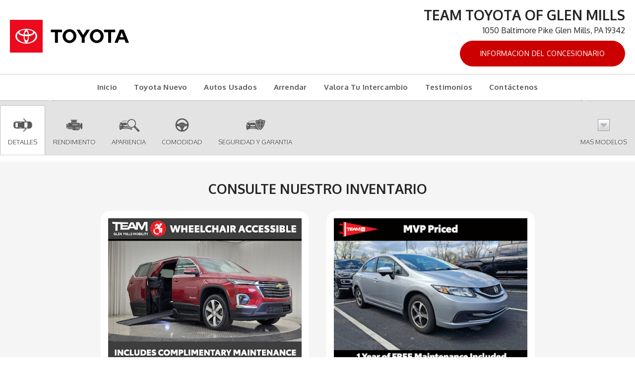

--- FILE ---
content_type: text/html; charset=utf-8
request_url: https://spanishtoyota.dealerleads.com/research/2024-Toyota-Grand-Highlander-Hybrid/Glen-Mills-PA
body_size: 22037
content:
<!DOCTYPE html>
<!--[if lt IE 7 ]> <html class="ie6"> <![endif]-->
<!--[if IE 7 ]>    <html class="ie7"> <![endif]-->
<!--[if IE 8 ]>    <html class="ie8"> <![endif]-->
<!--[if IE 9 ]>    <html class="ie9"> <![endif]-->
<!--[if (gt IE 9)|!(IE)]><!--> <html lang="es" class=""> <!--<![endif]-->
<head>
  <meta charset="utf-8">
  <meta http-equiv="X-UA-Compatible" content="IE=edge">
  <meta name="viewport" content="width=device-width, initial-scale=1">
  <meta name="keywords" content=""> 
  <meta name="description" content="2024 Toyota Grand Highlander Hybrid a la venta en Glen Mills, Delaware County Toyota Grand Highlander Hybrid Concesionario, Nuevo Toyota Concesionario al servicio de Springfield, Malvern &amp; Ardmore"> 
  <title>Toyota Grand Highlander Hybrid en Glen Mills | Delaware County 2024 Toyota Grand Highlander Hybrid Comerciante | Toyota Concesionario al servicio de Springfield, Malvern &amp; Ardmore</title>
  <link rel="shortcut icon" type="image/x-icon" href="//automotivecdn.com/brand-logos/favicon/toyota/favicon.ico">

  <link rel="stylesheet" type="text/css" href="https://maxcdn.bootstrapcdn.com/bootstrap/3.3.7/css/bootstrap.min.css" />
<link rel="stylesheet" type="text/css" href="//netdna.bootstrapcdn.com/font-awesome/3.2.1/css/font-awesome.min.css" />
<link rel="stylesheet" type="text/css" href="https://cdnjs.cloudflare.com/ajax/libs/bxslider/4.2.12/jquery.bxslider.min.css" />
<link rel="stylesheet" type="text/css" href="/usite/3721/css/style.3721.418.1731511275.4081.css" />
<link rel="stylesheet" type="text/css" href="https://automotivecdn.com/toyota/css/toyota_v2.css" />
<link rel="stylesheet" type="text/css" href="/usite/3721/css/style.3721.418.1731511275.4121.css" />

  

    
  <!-- HTML5 shim and Respond.js for IE8 support of HTML5 elements and media queries -->
  <!-- WARNING: Respond.js doesn't work if you view the page via file:// -->
  <!--[if lt IE 9]>
<script src="/sjs/1153/ie8.js"></script>
<script src="https://oss.maxcdn.com/html5shiv/3.7.2/html5shiv.min.js"></script>
<script src="https://oss.maxcdn.com/respond/1.4.2/respond.min.js"></script>
<![endif]-->

</head>


<body>
 <button onclick="topFunction()" id="scrollTopBtn" title="Go to top"><span class="icon-angle-up"></span></button>
  <div class="container-fluid">
  <!-- START PLUGIN header --><header class="clearfix">
  <div class="col-sm-5 col-md-4 hdr-logo"><a href="/"><img class="img-responsive" src="//automotivecdn.com/brand-logos/svg/Toyota_logo_horizontal.svg" alt="TOYOTA"></a></div>
  <div class="col-sm-7 col-md-8 hdr-info"><h3 class="dealer-name">Team Toyota Of Glen Mills</h3><p>1050 Baltimore Pike Glen Mills, PA 19342</p>
                <ul class="list-unstyled list-inline">
                    <li>
            <a href="https://www.teamtoyotaglenmills.com/?utm_source=dealerleads.com&amp;utm_medium=referral" target="_blank" class="btn btn-danger">Informacion del concesionario</a>
          </li>
                  </ul>
          </div>
  
</header>
<div class="row"><div role="navigation" class="navbar navbar-inverse">
         <div class="navbar-header">
           <button data-target=".navbar-collapse2" data-toggle="collapse" class="navbar-toggle" type="button">
            <span class="sr-only">Toggle navigation</span>
            <span class="icon-bar"></span>
            <span class="icon-bar"></span>
            <span class="icon-bar"></span>
          </button>
           </div>
        <div class="navbar-collapse2 collapse">
        
        <!-- START PLUGIN navigation nav_menu - head_nav -->
          
    
  <ul class="nav navbar-nav">
                
                                    
        
    
        
    <li class="" >
            <a href="/"    >Inicio</a>
          </li>
                
                                    
        
    
        
    <li class="" >
            <a href="/inv/new/Toyota/1"    >Toyota Nuevo</a>
          </li>
                
                                    
        
    
        
    <li class="" >
            <a href="/inventory/Used/1"    >Autos Usados</a>
          </li>
                
                                    
        
    
        
    <li class="" >
            <a href="http://www.teamtoyotaglenmills.com/specials/new.htm?utm_source=dealerleads.com&amp;utm_medium=referral" target="_blank"  rel="noopener"   >Arrendar</a>
          </li>
                
                                    
        
    
        
    <li class="" >
            <a href="http://www.teamtoyotaglenmills.com/black-book-trade-in-evaluator.htm?utm_source=dealerleads.com&amp;utm_medium=referral" target="_blank"  rel="noopener"   >Valora Tu Intercambio</a>
          </li>
                
                                    
        
    
        
    <li class="" >
            <a href="http://www.teamtoyotaglenmills.com/dealer-rater/index.htm?utm_source=dealerleads.com&amp;utm_medium=referral" target="_blank"  rel="noopener"   >Testimonios</a>
          </li>
                
                                    
        
    
        
    <li class="" >
            <a href="http://www.teamtoyotaglenmills.com/contact.htm?utm_source=dealerleads.com&amp;utm_medium=referral" target="_blank"  rel="noopener"   >Contáctenos</a>
          </li>
          </ul>
    
        <!-- END PLUGIN navigation nav_menu - head_nav -->
        
        </div>
     </div>
  </div>
<div class="hidden-sm hidden-xs row">
  

<div id="homepage-panel-fader" class="carousel slide">
  <ol class="carousel-indicators">
    </ol>
  
  <!-- Carousel items -->
  <div class="carousel-inner">
    </div>
  <!-- Carousel nav -->
    <!-- Carousel nav -->
    <a class="carousel-control left" href="#homepage-panel-fader" data-slide="prev">
      <span class="glyphicon glyphicon-chevron-left" aria-hidden="true"></span>
      <span class="sr-only">Previous</span>
    </a>
    <a class="carousel-control right" href="#homepage-panel-fader" data-slide="next">
      <span class="glyphicon glyphicon-chevron-right" aria-hidden="true"></span>
      <span class="sr-only">Next</span>      
    </a>
</div>
  
</div><!-- ./ hidden-sm --><!-- END PLUGIN header -->
  <div class="row">
  <div class="col-xs-12 bodycontent clearfix carinfo area" id="elip">
    <div class="row ">
      <div class="navbar navbar-custom navbar-static-top affix-top" id="nav_tabs">
        <div class="collapse navbar-collapse">
          <ul class="nav navbar-nav nav-justified">
            <li class="active">
              <a href="#overview">
                <img loading="lazy" src="//automotivecdn.com/icons/icon_overview.png" width="48" height="48" alt="Overview"><br>
                Detalles
              </a>
            </li>
            <li>
              <a href="#performance"><img loading="lazy" src="//automotivecdn.com/icons/icon_performance.png" width="48" height="48"
                                       alt="Performance Icon"><br>
                Rendimiento
              </a>
            </li>
            <li><a href="#appearance"><img loading="lazy" src="//automotivecdn.com/icons/icon_appearance.png" width="48" height="48"
                                        alt="Appearance Icon"><br>
              Apariencia</a>
            </li>
            <li><a href="#comfort"><img loading="lazy" src="//automotivecdn.com/icons/icon_comfort.png" width="48" height="48" alt="Comfort Icon"><br>
              Comodidad</a></li>
            <li><a href="#safety"><img loading="lazy" src="//automotivecdn.com/icons/icon_safety.png" width="48" height="48" alt="Safety Icon"><br>
              Seguridad y Garantia</a></li>
                        <li class="dropdown text-center">
              <a data-toggle="dropdown" class="dropdown-toggle" href="#"><img loading="lazy" src="//automotivecdn.com/icons/modelsArrow.png" width="48" height="48" alt="modelsArrow icon"><br>
                Mas Modelos</a>
              
              <div role="menu" class="dropdown-menu megamenu carlist carlistsm container">
                <div class="row">
                                    <a class="col-xs-12 col-sm-3 col-md-2 text-center" href="/research/2025-Toyota-Camry/Glen-Mills-PA"><img loading="lazy" src="https://automotivecdn.com/toyota/2025/camry/2025-toyota-camry-home.jpg" class="img-responsive" alt="2025 Toyota Camry">
                    <i>2025</i>
                    <strong>Camry</strong><br>
                  </a>
                                    
                                                      <a class="col-xs-12 col-sm-3 col-md-2 text-center" href="/research/2025-Toyota-Corolla-Hatchback/Glen-Mills-PA"><img loading="lazy" src="https://automotivecdn.com/toyota/2025/corolla-hatchback/2025-toyota-corolla-hatchback-home.jpg" class="img-responsive" alt="2025 Toyota Corolla Hatchback">
                    <i>2025</i>
                    <strong>Corolla Hatchback</strong><br>
                  </a>
                                    
                                                      <a class="col-xs-12 col-sm-3 col-md-2 text-center" href="/research/2025-Toyota-Crown/Glen-Mills-PA"><img loading="lazy" src="https://automotivecdn.com/toyota/2025/crown/2025-toyota-crown-home.jpg" class="img-responsive" alt="2025 Toyota Crown">
                    <i>2025</i>
                    <strong>Crown</strong><br>
                  </a>
                                    
                                                      <a class="col-xs-12 col-sm-3 col-md-2 text-center" href="/research/2025-Toyota-Crown-Signia/Glen-Mills-PA"><img loading="lazy" src="https://automotivecdn.com/toyota/2025/crown-signia/2025-toyota-crown-signia-home.jpg" class="img-responsive" alt="2025 Toyota Crown Signia">
                    <i>2025</i>
                    <strong>Crown Signia</strong><br>
                  </a>
                                    <div class="clearfix visible-sm"></div>
                                    
                                                      <a class="col-xs-12 col-sm-3 col-md-2 text-center" href="/research/2024-Toyota-Prius/Glen-Mills-PA"><img loading="lazy" src="https://automotivecdn.com/toyota/2024/prius/2024-toyota-prius-home.jpg" class="img-responsive" alt="2024 Toyota Prius">
                    <i>2024</i>
                    <strong>Prius</strong><br>
                  </a>
                                    
                                                      <a class="col-xs-12 col-sm-3 col-md-2 text-center" href="/research/2024-Toyota-Prius-Prime/Glen-Mills-PA"><img loading="lazy" src="https://automotivecdn.com/toyota/2024/prius-prime/2024-toyota-prius-prime-home.jpg" class="img-responsive" alt="2024 Toyota Prius Prime">
                    <i>2024</i>
                    <strong>Prius Prime</strong><br>
                  </a>
                                    
                                    <div class="clearfix visible-md visible-lg"></div>
                                                      <a class="col-xs-12 col-sm-3 col-md-2 text-center" href="/research/2024-Toyota-GR-Supra/Glen-Mills-PA"><img loading="lazy" src="https://automotivecdn.com/toyota/2024/gr-supra/2024-toyota-gr-supra-home.jpg" class="img-responsive" alt="2024 Toyota GR Supra">
                    <i>2024</i>
                    <strong>GR Supra</strong><br>
                  </a>
                                    
                                                      <a class="col-xs-12 col-sm-3 col-md-2 text-center" href="/research/2024-Toyota-GR86/Glen-Mills-PA"><img loading="lazy" src="https://automotivecdn.com/toyota/2024/gr86/2024-toyota-gr86-home.jpg" class="img-responsive" alt="2024 Toyota GR86">
                    <i>2024</i>
                    <strong>GR86</strong><br>
                  </a>
                                    <div class="clearfix visible-sm"></div>
                                    
                                                      <a class="col-xs-12 col-sm-3 col-md-2 text-center" href="/research/2024-Toyota-Camry/Glen-Mills-PA"><img loading="lazy" src="https://automotivecdn.com/toyota/2024/camry/2024-toyota-camry-home.jpg" class="img-responsive" alt="2024 Toyota Camry">
                    <i>2024</i>
                    <strong>Camry</strong><br>
                  </a>
                                    
                                                      <a class="col-xs-12 col-sm-3 col-md-2 text-center" href="/research/2024-Toyota-Camry-Hybrid/Glen-Mills-PA"><img loading="lazy" src="https://automotivecdn.com/toyota/2024/camry-hybrid/2024-toyota-camry-hybrid-home.jpg" class="img-responsive" alt="2024 Toyota Camry Hybrid">
                    <i>2024</i>
                    <strong>Camry Hybrid</strong><br>
                  </a>
                                    
                                                      <a class="col-xs-12 col-sm-3 col-md-2 text-center" href="/research/2024-Toyota-Corolla/Glen-Mills-PA"><img loading="lazy" src="https://automotivecdn.com/toyota/2024/corolla/2024-toyota-corolla-home.jpg" class="img-responsive" alt="2024 Toyota Corolla">
                    <i>2024</i>
                    <strong>Corolla</strong><br>
                  </a>
                                    
                                                      <a class="col-xs-12 col-sm-3 col-md-2 text-center" href="/research/2024-Toyota-Corolla-Hatchback/Glen-Mills-PA"><img loading="lazy" src="https://automotivecdn.com/toyota/2024/corolla-hatchback/2024-toyota-corolla-hatchback-home.jpg" class="img-responsive" alt="2024 Toyota  Corolla Hatchback">
                    <i>2024</i>
                    <strong>Corolla Hatchback</strong><br>
                  </a>
                                    <div class="clearfix visible-sm"></div>
                                    
                                    <div class="clearfix visible-md visible-lg"></div>
                                                      <a class="col-xs-12 col-sm-3 col-md-2 text-center" href="/research/2024-Toyota-Corolla-Hybrid/Glen-Mills-PA"><img loading="lazy" src="https://automotivecdn.com/toyota/2024/corolla-hybrid/2024-toyota-corolla-hybrid-home.jpg" class="img-responsive" alt="2024 Toyota Corolla Hybrid">
                    <i>2024</i>
                    <strong>Corolla Hybrid</strong><br>
                  </a>
                                    
                                                      <a class="col-xs-12 col-sm-3 col-md-2 text-center" href="/research/2024-Toyota-Crown/Glen-Mills-PA"><img loading="lazy" src="https://automotivecdn.com/toyota/2024/crown/2024-toyota-crown-home.jpg" class="img-responsive" alt="2024 Toyota Crown">
                    <i>2024</i>
                    <strong>Crown</strong><br>
                  </a>
                                    
                                                      <a class="col-xs-12 col-sm-3 col-md-2 text-center" href="/research/2024-Toyota-GR-Corolla/Glen-Mills-PA"><img loading="lazy" src="https://automotivecdn.com/toyota/2024/gr-corolla/2024-toyota-gr-corolla-home.jpg" class="img-responsive" alt="2024 Toyota GR Corolla">
                    <i>2024</i>
                    <strong>GR Corolla</strong><br>
                  </a>
                                    
                                                      <a class="col-xs-12 col-sm-3 col-md-2 text-center" href="/research/2024-Toyota-Mirai/Glen-Mills-PA"><img loading="lazy" src="https://automotivecdn.com/toyota/2024/mirai/2024-toyota-mirai-home.jpg" class="img-responsive" alt="2024 Toyota Mirai">
                    <i>2024</i>
                    <strong>Mirai</strong><br>
                  </a>
                                    <div class="clearfix visible-sm"></div>
                                    
                                                      <a class="col-xs-12 col-sm-3 col-md-2 text-center" href="/research/2024-Toyota-Sienna/Glen-Mills-PA"><img loading="lazy" src="https://automotivecdn.com/toyota/2024/sienna/2024-toyota-sienna-home.jpg" class="img-responsive" alt="2024 Toyota Sienna">
                    <i>2024</i>
                    <strong>Sienna</strong><br>
                  </a>
                                    
                                                      <a class="col-xs-12 col-sm-3 col-md-2 text-center" href="/research/2024-Toyota-bZ4X/Glen-Mills-PA"><img loading="lazy" src="https://automotivecdn.com/toyota/2024/bz4x/2024-toyota-bz4x-home.jpg" class="img-responsive" alt="2024 Toyota bZ4X">
                    <i>2024</i>
                    <strong>bZ4X</strong><br>
                  </a>
                                    
                                    <div class="clearfix visible-md visible-lg"></div>
                                                      <a class="col-xs-12 col-sm-3 col-md-2 text-center" href="/research/2024-Toyota-Corolla-Cross/Glen-Mills-PA"><img loading="lazy" src="https://automotivecdn.com/toyota/2024/corolla-cross/2024-toyota-corolla-cross-home.jpg" class="img-responsive" alt="2024 Toyota Corolla Cross">
                    <i>2024</i>
                    <strong>Corolla Cross</strong><br>
                  </a>
                                    
                                                      <a class="col-xs-12 col-sm-3 col-md-2 text-center" href="/research/2024-Toyota-Corolla-Cross-Hybrid/Glen-Mills-PA"><img loading="lazy" src="https://automotivecdn.com/toyota/2024/corolla-cross-hybrid/2024-toyota-corolla-cross-hybrid-home.jpg" class="img-responsive" alt="2024 Toyota Corolla Cross Hybrid">
                    <i>2024</i>
                    <strong>Corolla Cross Hybrid</strong><br>
                  </a>
                                    <div class="clearfix visible-sm"></div>
                                    
                                                      <a class="col-xs-12 col-sm-3 col-md-2 text-center" href="/research/2024-Toyota-RAV4/Glen-Mills-PA"><img loading="lazy" src="https://automotivecdn.com/toyota/2024/rav4/2024-toyota-rav4-home.jpg" class="img-responsive" alt="2024 Toyota RAV4">
                    <i>2024</i>
                    <strong>RAV4</strong><br>
                  </a>
                                    
                                                      <a class="col-xs-12 col-sm-3 col-md-2 text-center" href="/research/2024-Toyota-RAV4-Hybrid/Glen-Mills-PA"><img loading="lazy" src="https://automotivecdn.com/toyota/2024/rav4-hybrid/2024-toyota-rav4-hybrid-home.jpg" class="img-responsive" alt="2024 Toyota RAV4 Hybrid">
                    <i>2024</i>
                    <strong>RAV4 Hybrid</strong><br>
                  </a>
                                    
                                                      <a class="col-xs-12 col-sm-3 col-md-2 text-center" href="/research/2024-Toyota-RAV4-Prime/Glen-Mills-PA"><img loading="lazy" src="https://automotivecdn.com/toyota/2024/rav4-prime/2024-toyota-rav4-prime-home.jpg" class="img-responsive" alt="2024 Toyota RAV4 Prime">
                    <i>2024</i>
                    <strong>RAV4 Prime</strong><br>
                  </a>
                                    
                                                      <a class="col-xs-12 col-sm-3 col-md-2 text-center" href="/research/2024-Toyota-Venza/Glen-Mills-PA"><img loading="lazy" src="https://automotivecdn.com/toyota/2024/venza/2024-toyota-venza-home.jpg" class="img-responsive" alt="2024 Toyota Venza">
                    <i>2024</i>
                    <strong>Venza</strong><br>
                  </a>
                                    <div class="clearfix visible-sm"></div>
                                    
                                    <div class="clearfix visible-md visible-lg"></div>
                                                      <a class="col-xs-12 col-sm-3 col-md-2 text-center" href="/research/2024-Toyota-4Runner/Glen-Mills-PA"><img loading="lazy" src="https://automotivecdn.com/toyota/2024/4runner/2024-toyota-4runner-home.jpg" class="img-responsive" alt="2024 Toyota 4Runner">
                    <i>2024</i>
                    <strong>4Runner</strong><br>
                  </a>
                                    
                                                      <a class="col-xs-12 col-sm-3 col-md-2 text-center" href="/research/2024-Toyota-Grand-Highlander/Glen-Mills-PA"><img loading="lazy" src="https://automotivecdn.com/toyota/2024/grand-highlander/2024-toyota-grand-highlander-home.jpg" class="img-responsive" alt="2024 Toyota Grand Highlander">
                    <i>2024</i>
                    <strong>Grand Highlander</strong><br>
                  </a>
                                    
                                                      <a class="col-xs-12 col-sm-3 col-md-2 text-center" href="/research/2024-Toyota-Grand-Highlander-Hybrid/Glen-Mills-PA"><img loading="lazy" src="https://automotivecdn.com/toyota/2024/grand-highlander-hybrid/2024-toyota-grand-highlander-hybrid-home.jpg" class="img-responsive" alt="2024 Toyota Grand Highlander Hybrid">
                    <i>2024</i>
                    <strong>Grand Highlander Hybrid</strong><br>
                  </a>
                                    
                                                      <a class="col-xs-12 col-sm-3 col-md-2 text-center" href="/research/2024-Toyota-Highlander/Glen-Mills-PA"><img loading="lazy" src="https://automotivecdn.com/toyota/2024/highlander/2024-toyota-highlander-home.jpg" class="img-responsive" alt="2024 Toyota Highlander">
                    <i>2024</i>
                    <strong>Highlander</strong><br>
                  </a>
                                    <div class="clearfix visible-sm"></div>
                                    
                                                      <a class="col-xs-12 col-sm-3 col-md-2 text-center" href="/research/2024-Toyota-Highlander-Hybrid/Glen-Mills-PA"><img loading="lazy" src="https://automotivecdn.com/toyota/2024/highlander-hybrid/2024-toyota-highlander-hybrid-home.jpg" class="img-responsive" alt="2024 Toyota Highlander Hybrid">
                    <i>2024</i>
                    <strong>Highlander Hybrid</strong><br>
                  </a>
                                    
                                                      <a class="col-xs-12 col-sm-3 col-md-2 text-center" href="/research/2024-Toyota-Land-Cruiser/Glen-Mills-PA"><img loading="lazy" src="https://automotivecdn.com/toyota/2024/land-cruiser/2024-toyota-land-cruiser-home.jpg" class="img-responsive" alt="2024 Toyota Land Cruiser">
                    <i>2024</i>
                    <strong>Land Cruiser</strong><br>
                  </a>
                                    
                                    <div class="clearfix visible-md visible-lg"></div>
                                                      <a class="col-xs-12 col-sm-3 col-md-2 text-center" href="/research/2024-Toyota-Sequoia/Glen-Mills-PA"><img loading="lazy" src="https://automotivecdn.com/toyota/2024/sequoia/2024-toyota-sequoia-home.jpg" class="img-responsive" alt="2024 Toyota Sequoia">
                    <i>2024</i>
                    <strong>Sequoia</strong><br>
                  </a>
                                    
                                                      <a class="col-xs-12 col-sm-3 col-md-2 text-center" href="/research/2024-Toyota-Tacoma/Glen-Mills-PA"><img loading="lazy" src="https://automotivecdn.com/toyota/2024/tacoma/2024-toyota-tacoma-home.jpg" class="img-responsive" alt="2024 Toyota Tacoma">
                    <i>2024</i>
                    <strong>Tacoma</strong><br>
                  </a>
                                    <div class="clearfix visible-sm"></div>
                                    
                                                      <a class="col-xs-12 col-sm-3 col-md-2 text-center" href="/research/2024-Toyota-Tundra/Glen-Mills-PA"><img loading="lazy" src="https://automotivecdn.com/toyota/2024/tundra/2024-toyota-tundra-home.jpg" class="img-responsive" alt="2024 Toyota Tundra">
                    <i>2024</i>
                    <strong>Tundra</strong><br>
                  </a>
                                    
                                                      <a class="col-xs-12 col-sm-3 col-md-2 text-center" href="/research/2023-Toyota-GR-Supra/Glen-Mills-PA"><img loading="lazy" src="https://automotivecdn.com/toyota/2023/gr-supra/2023-toyota-gr-supra-home.jpg" class="img-responsive" alt="2023 Toyota GR Supra">
                    <i>2023</i>
                    <strong>GR Supra</strong><br>
                  </a>
                                    
                                                      <a class="col-xs-12 col-sm-3 col-md-2 text-center" href="/research/2023-Toyota-Prius/Glen-Mills-PA"><img loading="lazy" src="https://automotivecdn.com/toyota/2023/prius/2023-toyota-prius-home.jpg" class="img-responsive" alt="2023 Toyota Prius">
                    <i>2023</i>
                    <strong>Prius</strong><br>
                  </a>
                                    
                                                      <a class="col-xs-12 col-sm-3 col-md-2 text-center" href="/research/2023-Toyota-Prius-Prime/Glen-Mills-PA"><img loading="lazy" src="https://automotivecdn.com/toyota/2023/prius-prime/2023-toyota-prius-prime-home.jpg" class="img-responsive" alt="2023 Toyota Prius Prime">
                    <i>2023</i>
                    <strong>Prius Prime</strong><br>
                  </a>
                                    <div class="clearfix visible-sm"></div>
                                    
                                    <div class="clearfix visible-md visible-lg"></div>
                                                      <a class="col-xs-12 col-sm-3 col-md-2 text-center" href="/research/2023-Toyota-GR86/Glen-Mills-PA"><img loading="lazy" src="https://automotivecdn.com/toyota/2023/gr86/2023-toyota-gr86-home.jpg" class="img-responsive" alt="2023 Toyota GR86">
                    <i>2023</i>
                    <strong>GR86</strong><br>
                  </a>
                                    
                                                      <a class="col-xs-12 col-sm-3 col-md-2 text-center" href="/research/2023-Toyota-Camry/Glen-Mills-PA"><img loading="lazy" src="https://automotivecdn.com/toyota/2023/camry/2023-toyota-camry-home.jpg" class="img-responsive" alt="2023 Toyota Camry">
                    <i>2023</i>
                    <strong>Camry</strong><br>
                  </a>
                                    
                                                      <a class="col-xs-12 col-sm-3 col-md-2 text-center" href="/research/2023-Toyota-Camry-Hybrid/Glen-Mills-PA"><img loading="lazy" src="https://automotivecdn.com/toyota/2023/camry-hybrid/2023-toyota-camry-hybrid-home.jpg" class="img-responsive" alt="2023 Toyota Camry Hybrid">
                    <i>2023</i>
                    <strong>Camry Hybrid</strong><br>
                  </a>
                                    
                                                      <a class="col-xs-12 col-sm-3 col-md-2 text-center" href="/research/2023-Toyota-Corolla/Glen-Mills-PA"><img loading="lazy" src="https://automotivecdn.com/toyota/2023/corolla/2023-toyota-corolla-home.jpg" class="img-responsive" alt="2023 Toyota Corolla">
                    <i>2023</i>
                    <strong>Corolla</strong><br>
                  </a>
                                    <div class="clearfix visible-sm"></div>
                                    
                                                      <a class="col-xs-12 col-sm-3 col-md-2 text-center" href="/research/2023-Toyota-Corolla-Hatchback/Glen-Mills-PA"><img loading="lazy" src="https://automotivecdn.com/toyota/2023/corolla-hatchback/2023-toyota-corolla-hatchback-home.jpg" class="img-responsive" alt="2023 Toyota Corolla Hatchback">
                    <i>2023</i>
                    <strong>Corolla Hatchback</strong><br>
                  </a>
                                    
                                                      <a class="col-xs-12 col-sm-3 col-md-2 text-center" href="/research/2023-Toyota-Corolla-Hybrid/Glen-Mills-PA"><img loading="lazy" src="https://automotivecdn.com/toyota/2023/corolla-hybrid/2023-toyota-corolla-hybrid-home.jpg" class="img-responsive" alt="2023 Toyota Corolla Hybrid">
                    <i>2023</i>
                    <strong>Corolla Hybrid</strong><br>
                  </a>
                                    
                                    <div class="clearfix visible-md visible-lg"></div>
                                                      <a class="col-xs-12 col-sm-3 col-md-2 text-center" href="/research/2023-Toyota-Crown/Glen-Mills-PA"><img loading="lazy" src="https://automotivecdn.com/toyota/2023/crown/2023-toyota-crown-home.jpg" class="img-responsive" alt="2023 Toyota Crown">
                    <i>2023</i>
                    <strong>Crown</strong><br>
                  </a>
                                    
                                                      <a class="col-xs-12 col-sm-3 col-md-2 text-center" href="/research/2023-Toyota-GR-Corolla/Glen-Mills-PA"><img loading="lazy" src="https://automotivecdn.com/toyota/2023/gr-corolla/2023-toyota-gr-corolla-home.jpg" class="img-responsive" alt="2023 Toyota GR Corolla">
                    <i>2023</i>
                    <strong>GR Corolla</strong><br>
                  </a>
                                    <div class="clearfix visible-sm"></div>
                                    
                                                      <a class="col-xs-12 col-sm-3 col-md-2 text-center" href="/research/2023-Toyota-Mirai/Glen-Mills-PA"><img loading="lazy" src="https://automotivecdn.com/toyota/2023/mirai/2023-toyota-mirai-home.jpg" class="img-responsive" alt="2023 Toyota Mirai">
                    <i>2023</i>
                    <strong>Mirai</strong><br>
                  </a>
                                    
                                                      <a class="col-xs-12 col-sm-3 col-md-2 text-center" href="/research/2023-Toyota-Sienna/Glen-Mills-PA"><img loading="lazy" src="https://automotivecdn.com/toyota/2023/sienna/2023-toyota-sienna-home.jpg" class="img-responsive" alt="2023 Toyota Sienna">
                    <i>2023</i>
                    <strong>Sienna</strong><br>
                  </a>
                                    
                                                      <a class="col-xs-12 col-sm-3 col-md-2 text-center" href="/research/2023-Toyota-bz4X/Glen-Mills-PA"><img loading="lazy" src="https://automotivecdn.com/toyota/2023/bz4x/2023-toyota-bz4x-home.jpg" class="img-responsive" alt="2023 Toyota bz4X">
                    <i>2023</i>
                    <strong>bz4X</strong><br>
                  </a>
                                    
                                                      <a class="col-xs-12 col-sm-3 col-md-2 text-center" href="/research/2023-Toyota-Corolla-Cross/Glen-Mills-PA"><img loading="lazy" src="https://automotivecdn.com/toyota/2023/corolla-cross/2023-toyota-corolla-cross-home.jpg" class="img-responsive" alt="2023 Toyota Corolla Cross">
                    <i>2023</i>
                    <strong>Corolla Cross</strong><br>
                  </a>
                                    <div class="clearfix visible-sm"></div>
                                    
                                    <div class="clearfix visible-md visible-lg"></div>
                                                      <a class="col-xs-12 col-sm-3 col-md-2 text-center" href="/research/2023-Toyota-Corolla-Cross-Hybrid/Glen-Mills-PA"><img loading="lazy" src="https://automotivecdn.com/toyota/2023/corolla-cross-hybrid/2023-toyota-corolla-cross-hybrid-home.jpg" class="img-responsive" alt="2023 Toyota Corolla Cross Hybrid">
                    <i>2023</i>
                    <strong>Corolla Cross Hybrid</strong><br>
                  </a>
                                    
                                                      <a class="col-xs-12 col-sm-3 col-md-2 text-center" href="/research/2023-Toyota-RAV4/Glen-Mills-PA"><img loading="lazy" src="https://automotivecdn.com/toyota/2023/rav4/2023-toyota-rav4-home.jpg" class="img-responsive" alt="2023 Toyota RAV4">
                    <i>2023</i>
                    <strong>RAV4</strong><br>
                  </a>
                                    
                                                      <a class="col-xs-12 col-sm-3 col-md-2 text-center" href="/research/2023-Toyota-RAV4-Hybrid/Glen-Mills-PA"><img loading="lazy" src="https://automotivecdn.com/toyota/2023/rav4-hybrid/2023-toyota-rav4-hybrid-home.jpg" class="img-responsive" alt="2023 Toyota RAV4 Hybrid">
                    <i>2023</i>
                    <strong>RAV4 Hybrid</strong><br>
                  </a>
                                    
                                                      <a class="col-xs-12 col-sm-3 col-md-2 text-center" href="/research/2023-Toyota-RAV4-Prime/Glen-Mills-PA"><img loading="lazy" src="https://automotivecdn.com/toyota/2023/rav4-prime/2023-toyota-rav4-prime-home.jpg" class="img-responsive" alt="2023 Toyota RAV4 Prime">
                    <i>2023</i>
                    <strong>RAV4 Prime</strong><br>
                  </a>
                                    <div class="clearfix visible-sm"></div>
                                    
                                                      <a class="col-xs-12 col-sm-3 col-md-2 text-center" href="/research/2023-Toyota-Venza/Glen-Mills-PA"><img loading="lazy" src="https://automotivecdn.com/toyota/2023/venza/2023-toyota-venza-home.jpg" class="img-responsive" alt="2023 Toyota Venza">
                    <i>2023</i>
                    <strong>Venza</strong><br>
                  </a>
                                    
                                                      <a class="col-xs-12 col-sm-3 col-md-2 text-center" href="/research/2023-Toyota-4Runner/Glen-Mills-PA"><img loading="lazy" src="https://automotivecdn.com/toyota/2023/4runner/2023-toyota-4runner-home.jpg" class="img-responsive" alt="2023 Toyota 4Runner">
                    <i>2023</i>
                    <strong>4Runner</strong><br>
                  </a>
                                    
                                    <div class="clearfix visible-md visible-lg"></div>
                                                      <a class="col-xs-12 col-sm-3 col-md-2 text-center" href="/research/2023-Toyota-Highlander/Glen-Mills-PA"><img loading="lazy" src="https://automotivecdn.com/toyota/2023/highlander/2023-toyota-highlander-home.jpg" class="img-responsive" alt="2023 Toyota Highlander">
                    <i>2023</i>
                    <strong>Highlander</strong><br>
                  </a>
                                    
                                                      <a class="col-xs-12 col-sm-3 col-md-2 text-center" href="/research/2023-Toyota-Highlander-Hybrid/Glen-Mills-PA"><img loading="lazy" src="https://automotivecdn.com/toyota/2023/highlander-hybrid/2023-toyota-highlander-hybrid-home.jpg" class="img-responsive" alt="2023 Toyota Highlander Hybrid">
                    <i>2023</i>
                    <strong>Highlander Hybrid</strong><br>
                  </a>
                                    <div class="clearfix visible-sm"></div>
                                    
                                                      <a class="col-xs-12 col-sm-3 col-md-2 text-center" href="/research/2023-Toyota-Sequoia/Glen-Mills-PA"><img loading="lazy" src="https://automotivecdn.com/toyota/2023/sequoia/2023-toyota-sequoia-home.jpg" class="img-responsive" alt="2023 Toyota Sequoia">
                    <i>2023</i>
                    <strong>Sequoia</strong><br>
                  </a>
                                    
                                                      <a class="col-xs-12 col-sm-3 col-md-2 text-center" href="/research/2023-Toyota-Tacoma/Glen-Mills-PA"><img loading="lazy" src="https://automotivecdn.com/toyota/2023/tacoma/2023-toyota-tacoma-home1.jpg" class="img-responsive" alt="2023 Toyota Tacoma">
                    <i>2023</i>
                    <strong>Tacoma</strong><br>
                  </a>
                                    
                                                      <a class="col-xs-12 col-sm-3 col-md-2 text-center" href="/research/2023-Toyota-Tundra/Glen-Mills-PA"><img loading="lazy" src="https://automotivecdn.com/toyota/2023/tundra/2023-toyota-tundra-home.jpg" class="img-responsive" alt="2023 Toyota Tundra">
                    <i>2023</i>
                    <strong>Tundra</strong><br>
                  </a>
                                    
                                                      <a class="col-xs-12 col-sm-3 col-md-2 text-center" href="/research/2022-Toyota-GR-Supra/Glen-Mills-PA"><img loading="lazy" src="https://automotivecdn.com/toyota/2022/gr-supra/2022-toyota-gr-supra-home.jpg" class="img-responsive" alt="2022 Toyota GR Supra">
                    <i>2022</i>
                    <strong>GR Supra</strong><br>
                  </a>
                                    <div class="clearfix visible-sm"></div>
                                    
                                    <div class="clearfix visible-md visible-lg"></div>
                                                      <a class="col-xs-12 col-sm-3 col-md-2 text-center" href="/research/2022-Toyota-Prius/Glen-Mills-PA"><img loading="lazy" src="https://automotivecdn.com/toyota/2022/prius/2022-toyota-prius-home.jpg" class="img-responsive" alt="2022 Toyota Prius">
                    <i>2022</i>
                    <strong>Prius</strong><br>
                  </a>
                                    
                                                      <a class="col-xs-12 col-sm-3 col-md-2 text-center" href="/research/2022-Toyota-Prius-Prime/Glen-Mills-PA"><img loading="lazy" src="https://automotivecdn.com/toyota/2022/prius-prime/2022-toyota-prius-prime-home.jpg" class="img-responsive" alt="2022 Toyota Prius Prime">
                    <i>2022</i>
                    <strong>Prius Prime</strong><br>
                  </a>
                                    
                                                      <a class="col-xs-12 col-sm-3 col-md-2 text-center" href="/research/2022-Toyota-Mirai/Glen-Mills-PA"><img loading="lazy" src="https://automotivecdn.com/toyota/2022/mirai/2022-toyota-mirai-home.jpg" class="img-responsive" alt="2022 Toyota Mirai">
                    <i>2022</i>
                    <strong>Mirai</strong><br>
                  </a>
                                    
                                                      <a class="col-xs-12 col-sm-3 col-md-2 text-center" href="/research/2022-Toyota-GR86/Glen-Mills-PA"><img loading="lazy" src="https://automotivecdn.com/toyota/2022/gr86/2022-toyota-gr86-home.jpg" class="img-responsive" alt="2022 Toyota GR86">
                    <i>2022</i>
                    <strong>GR86</strong><br>
                  </a>
                                    <div class="clearfix visible-sm"></div>
                                    
                                                      <a class="col-xs-12 col-sm-3 col-md-2 text-center" href="/research/2022-Toyota-Avalon/Glen-Mills-PA"><img loading="lazy" src="https://automotivecdn.com/toyota/2022/avalon/2022-toyota-avalon-home.jpg" class="img-responsive" alt="2022 Toyota Avalon">
                    <i>2022</i>
                    <strong>Avalon</strong><br>
                  </a>
                                    
                                                      <a class="col-xs-12 col-sm-3 col-md-2 text-center" href="/research/2022-Toyota-Avalon-Hybrid/Glen-Mills-PA"><img loading="lazy" src="https://automotivecdn.com/toyota/2022/avalon-hybrid/2022-toyota-avalon-hybrid-home.jpg" class="img-responsive" alt="2022 Toyota Avalon Hybrid">
                    <i>2022</i>
                    <strong>Avalon Hybrid</strong><br>
                  </a>
                                    
                                    <div class="clearfix visible-md visible-lg"></div>
                                                      <a class="col-xs-12 col-sm-3 col-md-2 text-center" href="/research/2022-Toyota-Camry/Glen-Mills-PA"><img loading="lazy" src="https://automotivecdn.com/toyota/2022/camry/2022-toyota-camry-home.jpg" class="img-responsive" alt="2022 Toyota Camry">
                    <i>2022</i>
                    <strong>Camry</strong><br>
                  </a>
                                    
                                                      <a class="col-xs-12 col-sm-3 col-md-2 text-center" href="/research/2022-Toyota-Camry-Hybrid/Glen-Mills-PA"><img loading="lazy" src="https://automotivecdn.com/toyota/2022/camry-hybrid/2022-toyota-camry-hybrid-home.jpg" class="img-responsive" alt="2022 Toyota Camry Hybrid">
                    <i>2022</i>
                    <strong>Camry Hybrid</strong><br>
                  </a>
                                    <div class="clearfix visible-sm"></div>
                                    
                                                      <a class="col-xs-12 col-sm-3 col-md-2 text-center" href="/research/2022-Toyota-Corolla/Glen-Mills-PA"><img loading="lazy" src="https://automotivecdn.com/toyota/2022/corolla/2022-toyota-corolla-home.jpg" class="img-responsive" alt="2022 Toyota Corolla">
                    <i>2022</i>
                    <strong>Corolla</strong><br>
                  </a>
                                    
                                                      <a class="col-xs-12 col-sm-3 col-md-2 text-center" href="/research/2022-Toyota-Corolla-Hatchback/Glen-Mills-PA"><img loading="lazy" src="https://automotivecdn.com/toyota/2022/corolla-hatchback/2022-toyota-corolla-hatchback-home.jpg" class="img-responsive" alt="2022 Toyota Corolla Hatchback">
                    <i>2022</i>
                    <strong>Corolla Hatchback</strong><br>
                  </a>
                                    
                                                      <a class="col-xs-12 col-sm-3 col-md-2 text-center" href="/research/2022-Toyota-Corolla-Hybrid/Glen-Mills-PA"><img loading="lazy" src="https://automotivecdn.com/toyota/2022/corolla-hybrid/2022-toyota-corolla-hybrid-home.jpg" class="img-responsive" alt="2022 Toyota Corolla Hybrid">
                    <i>2022</i>
                    <strong>Corolla Hybrid</strong><br>
                  </a>
                                    
                                                      <a class="col-xs-12 col-sm-3 col-md-2 text-center" href="/research/2022-Toyota-Sienna/Glen-Mills-PA"><img loading="lazy" src="https://automotivecdn.com/toyota/2022/sienna/2022-toyota-sienna-home.jpg" class="img-responsive" alt="2022 Toyota Sienna">
                    <i>2022</i>
                    <strong>Sienna</strong><br>
                  </a>
                                    <div class="clearfix visible-sm"></div>
                                    
                                    <div class="clearfix visible-md visible-lg"></div>
                                                      <a class="col-xs-12 col-sm-3 col-md-2 text-center" href="/research/2022-Toyota-C-HR/Glen-Mills-PA"><img loading="lazy" src="https://automotivecdn.com/toyota/2022/c-hr/2022-toyota-c-hr-home.jpg" class="img-responsive" alt="2022 Toyota C-HR">
                    <i>2022</i>
                    <strong>C-HR</strong><br>
                  </a>
                                    
                                                      <a class="col-xs-12 col-sm-3 col-md-2 text-center" href="/research/2022-Toyota-Corolla-Cross/Glen-Mills-PA"><img loading="lazy" src="https://automotivecdn.com/toyota/2022/corolla-cross/2022-toyota-corolla-cross-home.jpg" class="img-responsive" alt="2022 Toyota Corolla Cross">
                    <i>2022</i>
                    <strong>Corolla Cross</strong><br>
                  </a>
                                    
                                                      <a class="col-xs-12 col-sm-3 col-md-2 text-center" href="/research/2022-Toyota-RAV4/Glen-Mills-PA"><img loading="lazy" src="https://automotivecdn.com/toyota/2022/rav4/2022-toyota-rav4-home.jpg" class="img-responsive" alt="2022 Toyota RAV4">
                    <i>2022</i>
                    <strong>RAV4</strong><br>
                  </a>
                                    
                                                      <a class="col-xs-12 col-sm-3 col-md-2 text-center" href="/research/2022-Toyota-RAV4-Hybrid/Glen-Mills-PA"><img loading="lazy" src="https://automotivecdn.com/toyota/2022/rav4-hybrid/2022-toyota-rav4-hybrid-home.jpg" class="img-responsive" alt="2022 Toyota RAV4 Hybrid">
                    <i>2022</i>
                    <strong>RAV4 Hybrid</strong><br>
                  </a>
                                    <div class="clearfix visible-sm"></div>
                                    
                                                      <a class="col-xs-12 col-sm-3 col-md-2 text-center" href="/research/2022-Toyota-RAV4-Prime/Glen-Mills-PA"><img loading="lazy" src="https://automotivecdn.com/toyota/2022/rav4-prime/2022-toyota-rav4-prime-home.jpg" class="img-responsive" alt="2022 Toyota RAV4 Prime">
                    <i>2022</i>
                    <strong>RAV4 Prime</strong><br>
                  </a>
                                    
                                                      <a class="col-xs-12 col-sm-3 col-md-2 text-center" href="/research/2022-Toyota-Venza/Glen-Mills-PA"><img loading="lazy" src="https://automotivecdn.com/toyota/2022/venza/2022-toyota-venza-home.jpg" class="img-responsive" alt="2022 Toyota Venza">
                    <i>2022</i>
                    <strong>Venza</strong><br>
                  </a>
                                    
                                    <div class="clearfix visible-md visible-lg"></div>
                                                      <a class="col-xs-12 col-sm-3 col-md-2 text-center" href="/research/2022-Toyota-Highlander/Glen-Mills-PA"><img loading="lazy" src="https://automotivecdn.com/toyota/2022/highlander/2022-toyota-highlander-home.jpg" class="img-responsive" alt="2022 Toyota Highlander">
                    <i>2022</i>
                    <strong>Highlander</strong><br>
                  </a>
                                    
                                                      <a class="col-xs-12 col-sm-3 col-md-2 text-center" href="/research/2022-Toyota-Highlander-Hybrid/Glen-Mills-PA"><img loading="lazy" src="https://automotivecdn.com/toyota/2022/highlander-hybrid/2022-toyota-highlander-hybrid-home.jpg" class="img-responsive" alt="2022 Toyota Highlander Hybrid">
                    <i>2022</i>
                    <strong>Highlander Hybrid</strong><br>
                  </a>
                                    <div class="clearfix visible-sm"></div>
                                    
                                                      <a class="col-xs-12 col-sm-3 col-md-2 text-center" href="/research/2022-Toyota-Sequoia/Glen-Mills-PA"><img loading="lazy" src="https://automotivecdn.com/toyota/2022/sequoia/2022-toyota-sequoia-home.jpg" class="img-responsive" alt="2022 Toyota Sequoia">
                    <i>2022</i>
                    <strong>Sequoia</strong><br>
                  </a>
                                    
                                                      <a class="col-xs-12 col-sm-3 col-md-2 text-center" href="/research/2022-Toyota-4Runner/Glen-Mills-PA"><img loading="lazy" src="https://automotivecdn.com/toyota/2022/4runner/2022-toyota-4runner-home.jpg" class="img-responsive" alt="2022 Toyota 4Runner">
                    <i>2022</i>
                    <strong>4Runner</strong><br>
                  </a>
                                    
                                                      <a class="col-xs-12 col-sm-3 col-md-2 text-center" href="/research/2022-Toyota-Tacoma/Glen-Mills-PA"><img loading="lazy" src="https://automotivecdn.com/toyota/2022/tacoma/2022-toyota-tacoma-home.jpg" class="img-responsive" alt="2022 Toyota Tacoma">
                    <i>2022</i>
                    <strong>Tacoma</strong><br>
                  </a>
                                    
                                                      <a class="col-xs-12 col-sm-3 col-md-2 text-center" href="/research/2022-Toyota-Tundra/Glen-Mills-PA"><img loading="lazy" src="https://automotivecdn.com/toyota/2022/tundra/2022-toyota-tundra-home.jpg" class="img-responsive" alt="2022 Toyota Tundra">
                    <i>2022</i>
                    <strong>Tundra</strong><br>
                  </a>
                                    <div class="clearfix visible-sm"></div>
                                    
                                    <div class="clearfix visible-md visible-lg"></div>
                                                      <a class="col-xs-12 col-sm-3 col-md-2 text-center" href="/research/2021-Toyota-GR-Supra/Glen-Mills-PA"><img loading="lazy" src="https://automotivecdn.com/toyota/2021/gr-supra/2021-toyota-gr-supra-home.jpg" class="img-responsive" alt="2021 Toyota GR Supra">
                    <i>2021</i>
                    <strong>GR Supra</strong><br>
                  </a>
                                    
                                                      <a class="col-xs-12 col-sm-3 col-md-2 text-center" href="/research/2021-Toyota-Prius/Glen-Mills-PA"><img loading="lazy" src="https://automotivecdn.com/toyota/2021/prius/2021-toyota-prius-home.jpg" class="img-responsive" alt="2021 Toyota Prius">
                    <i>2021</i>
                    <strong>Prius</strong><br>
                  </a>
                                    
                                                      <a class="col-xs-12 col-sm-3 col-md-2 text-center" href="/research/2021-Toyota-Prius-Prime/Glen-Mills-PA"><img loading="lazy" src="https://automotivecdn.com/toyota/2021/prius-prime/2021-toyota-prius-prime-home.jpg" class="img-responsive" alt="2021 Toyota Prius Prime">
                    <i>2021</i>
                    <strong>Prius Prime</strong><br>
                  </a>
                                    
                                                      <a class="col-xs-12 col-sm-3 col-md-2 text-center" href="/research/2021-Toyota-Mirai/Glen-Mills-PA"><img loading="lazy" src="https://automotivecdn.com/toyota/2021/mirai/2021-toyota-mirai-home.jpg" class="img-responsive" alt="2021 Toyota Mirai">
                    <i>2021</i>
                    <strong>Mirai</strong><br>
                  </a>
                                    <div class="clearfix visible-sm"></div>
                                    
                                                      <a class="col-xs-12 col-sm-3 col-md-2 text-center" href="/research/2021-Toyota-Corolla/Glen-Mills-PA"><img loading="lazy" src="https://automotivecdn.com/toyota/2021/corolla/2021-toyota-corolla-home.jpg" class="img-responsive" alt="2021 Toyota Corolla">
                    <i>2021</i>
                    <strong>Corolla</strong><br>
                  </a>
                                    
                                                      <a class="col-xs-12 col-sm-3 col-md-2 text-center" href="/research/2021-Toyota-Corolla-Hatchback/Glen-Mills-PA"><img loading="lazy" src="https://automotivecdn.com/toyota/2021/corolla-hatchback/2021-toyota-corolla-hatchback-home.jpg" class="img-responsive" alt="2021 Toyota Corolla Hatchback">
                    <i>2021</i>
                    <strong>Corolla Hatchback</strong><br>
                  </a>
                                    
                                    <div class="clearfix visible-md visible-lg"></div>
                                                      <a class="col-xs-12 col-sm-3 col-md-2 text-center" href="/research/2021-Toyota-Corolla-Hybrid/Glen-Mills-PA"><img loading="lazy" src="https://automotivecdn.com/toyota/2021/corolla-hybrid/2021-toyota-corolla-hybrid-home.jpg" class="img-responsive" alt="2021 Toyota Corolla Hybrid">
                    <i>2021</i>
                    <strong>Corolla Hybrid</strong><br>
                  </a>
                                    
                                                      <a class="col-xs-12 col-sm-3 col-md-2 text-center" href="/research/2021-Toyota-Avalon/Glen-Mills-PA"><img loading="lazy" src="https://automotivecdn.com/toyota/2021/avalon/2021-toyota-avalon-home.jpg" class="img-responsive" alt="2021 Toyota Avalon">
                    <i>2021</i>
                    <strong>Avalon</strong><br>
                  </a>
                                    <div class="clearfix visible-sm"></div>
                                    
                                                      <a class="col-xs-12 col-sm-3 col-md-2 text-center" href="/research/2021-Toyota-Avalon-Hybrid/Glen-Mills-PA"><img loading="lazy" src="https://automotivecdn.com/toyota/2021/avalon-hybrid/2021-toyota-avalon-hybrid-home.jpg" class="img-responsive" alt="2021 Toyota Avalon Hybrid">
                    <i>2021</i>
                    <strong>Avalon Hybrid</strong><br>
                  </a>
                                    
                                                      <a class="col-xs-12 col-sm-3 col-md-2 text-center" href="/research/2021-Toyota-Camry/Glen-Mills-PA"><img loading="lazy" src="https://automotivecdn.com/toyota/2021/camry/2021-toyota-camry-home.jpg" class="img-responsive" alt="2021 Toyota Camry">
                    <i>2021</i>
                    <strong>Camry</strong><br>
                  </a>
                                    
                                                      <a class="col-xs-12 col-sm-3 col-md-2 text-center" href="/research/2021-Toyota-Camry-Hybrid/Glen-Mills-PA"><img loading="lazy" src="https://automotivecdn.com/toyota/2021/camry-hybrid/2021-toyota-camry-hybrid-home.jpg" class="img-responsive" alt="2021 Toyota Camry Hybrid">
                    <i>2021</i>
                    <strong>Camry Hybrid</strong><br>
                  </a>
                                    
                                                      <a class="col-xs-12 col-sm-3 col-md-2 text-center" href="/research/2021-Toyota-Sienna/Glen-Mills-PA"><img loading="lazy" src="https://automotivecdn.com/toyota/2021/sienna/2021-toyota-sienna-home.jpg" class="img-responsive" alt="2021 Toyota Sienna">
                    <i>2021</i>
                    <strong>Sienna</strong><br>
                  </a>
                                    <div class="clearfix visible-sm"></div>
                                    
                                    <div class="clearfix visible-md visible-lg"></div>
                                                      <a class="col-xs-12 col-sm-3 col-md-2 text-center" href="/research/2021-Toyota-C-HR/Glen-Mills-PA"><img loading="lazy" src="https://automotivecdn.com/toyota/2021/c-hr/2021-toyota-c-hr-home.jpg" class="img-responsive" alt="2021 Toyota C-HR">
                    <i>2021</i>
                    <strong>C-HR</strong><br>
                  </a>
                                    
                                                      <a class="col-xs-12 col-sm-3 col-md-2 text-center" href="/research/2021-Toyota-RAV4/Glen-Mills-PA"><img loading="lazy" src="https://automotivecdn.com/toyota/2021/rav4/2021-toyota-rav4-home.jpg" class="img-responsive" alt="2021 Toyota RAV4">
                    <i>2021</i>
                    <strong>RAV4</strong><br>
                  </a>
                                    
                                                      <a class="col-xs-12 col-sm-3 col-md-2 text-center" href="/research/2021-Toyota-RAV4-Hybrid/Glen-Mills-PA"><img loading="lazy" src="https://automotivecdn.com/toyota/2021/rav4-hybrid/2021-toyota-rav4-hybrid-home.jpg" class="img-responsive" alt="2021 Toyota RAV4 Hybrid">
                    <i>2021</i>
                    <strong>RAV4 Hybrid</strong><br>
                  </a>
                                    
                                                      <a class="col-xs-12 col-sm-3 col-md-2 text-center" href="/research/2021-Toyota-RAV4-Prime/Glen-Mills-PA"><img loading="lazy" src="https://automotivecdn.com/toyota/2021/rav4-prime/2021-toyota-rav4-prime-home.jpg" class="img-responsive" alt="2021 Toyota RAV4 Prime">
                    <i>2021</i>
                    <strong>RAV4 Prime</strong><br>
                  </a>
                                    <div class="clearfix visible-sm"></div>
                                    
                                                      <a class="col-xs-12 col-sm-3 col-md-2 text-center" href="/research/2021-Toyota-Venza/Glen-Mills-PA"><img loading="lazy" src="https://automotivecdn.com/toyota/2021/venza/2021-toyota-venza-home.jpg" class="img-responsive" alt="2021 Toyota Venza">
                    <i>2021</i>
                    <strong>Venza</strong><br>
                  </a>
                                    
                                                      <a class="col-xs-12 col-sm-3 col-md-2 text-center" href="/research/2021-Toyota-Highlander/Glen-Mills-PA"><img loading="lazy" src="https://automotivecdn.com/toyota/2021/highlander/2021-toyota-highlander-home.jpg" class="img-responsive" alt="2021 Toyota Highlander">
                    <i>2021</i>
                    <strong>Highlander</strong><br>
                  </a>
                                    
                                    <div class="clearfix visible-md visible-lg"></div>
                                                      <a class="col-xs-12 col-sm-3 col-md-2 text-center" href="/research/2021-Toyota-Highlander-Hybrid/Glen-Mills-PA"><img loading="lazy" src="https://automotivecdn.com/toyota/2021/highlander-hybrid/2021-toyota-highlander-hybrid-home.jpg" class="img-responsive" alt="2021 Toyota Highlander Hybrid">
                    <i>2021</i>
                    <strong>Highlander Hybrid</strong><br>
                  </a>
                                    
                                                      <a class="col-xs-12 col-sm-3 col-md-2 text-center" href="/research/2021-Toyota-Sequoia/Glen-Mills-PA"><img loading="lazy" src="https://automotivecdn.com/toyota/2021/sequoia/2021-toyota-sequoia-home.jpg" class="img-responsive" alt="2021 Toyota Sequoia">
                    <i>2021</i>
                    <strong>Sequoia</strong><br>
                  </a>
                                    <div class="clearfix visible-sm"></div>
                                    
                                                      <a class="col-xs-12 col-sm-3 col-md-2 text-center" href="/research/2021-Toyota-4Runner/Glen-Mills-PA"><img loading="lazy" src="https://automotivecdn.com/toyota/2021/4runner/2021-toyota-4runner-home.jpg" class="img-responsive" alt="2021 Toyota 4Runner">
                    <i>2021</i>
                    <strong>4Runner</strong><br>
                  </a>
                                    
                                                      <a class="col-xs-12 col-sm-3 col-md-2 text-center" href="/research/2021-Toyota-Land-Cruiser/Glen-Mills-PA"><img loading="lazy" src="https://automotivecdn.com/toyota/2021/land-cruiser/2021-toyota-land-cruiser-home.jpg" class="img-responsive" alt="2021 Toyota Land Cruiser">
                    <i>2021</i>
                    <strong>Land Cruiser</strong><br>
                  </a>
                                    
                                                      <a class="col-xs-12 col-sm-3 col-md-2 text-center" href="/research/2021-Toyota-Tacoma/Glen-Mills-PA"><img loading="lazy" src="https://automotivecdn.com/toyota/2021/tacoma/2021-toyota-tacoma-home.jpg" class="img-responsive" alt="2021 Toyota Tacoma">
                    <i>2021</i>
                    <strong>Tacoma</strong><br>
                  </a>
                                    
                                                      <a class="col-xs-12 col-sm-3 col-md-2 text-center" href="/research/2021-Toyota-Tundra/Glen-Mills-PA"><img loading="lazy" src="https://automotivecdn.com/toyota/2021/tundra/2021-toyota-tundra-home.jpg" class="img-responsive" alt="2021 Toyota Tundra">
                    <i>2021</i>
                    <strong>Tundra</strong><br>
                  </a>
                                    <div class="clearfix visible-sm"></div>
                                    
                                    <div class="clearfix visible-md visible-lg"></div>
                                                      <a class="col-xs-12 col-sm-3 col-md-2 text-center" href="/research/2020-Toyota-86/Glen-Mills-PA"><img loading="lazy" src="https://automotivecdn.com/toyota/2020/86/2020-toyota-86-home.jpg" class="img-responsive" alt="2020 Toyota 86">
                    <i>2020</i>
                    <strong>86</strong><br>
                  </a>
                                    
                                                      <a class="col-xs-12 col-sm-3 col-md-2 text-center" href="/research/2020-Toyota-GR-Supra/Glen-Mills-PA"><img loading="lazy" src="https://automotivecdn.com/toyota/2020/gr-supra/2020-toyota-gr-supra-home.jpg" class="img-responsive" alt="2020 Toyota GR Supra">
                    <i>2020</i>
                    <strong>GR Supra</strong><br>
                  </a>
                                    
                                                      <a class="col-xs-12 col-sm-3 col-md-2 text-center" href="/research/2020-Toyota-Prius/Glen-Mills-PA"><img loading="lazy" src="https://automotivecdn.com/toyota/2020/prius/2020-toyota-prius-home.jpg" class="img-responsive" alt="2020 Toyota Prius">
                    <i>2020</i>
                    <strong>Prius</strong><br>
                  </a>
                                    
                                                      <a class="col-xs-12 col-sm-3 col-md-2 text-center" href="/research/2020-Toyota-Prius-Prime/Glen-Mills-PA"><img loading="lazy" src="https://automotivecdn.com/toyota/2020/prius-prime/2020-toyota-prius-prime-home.jpg" class="img-responsive" alt="2020 Toyota Prius Prime">
                    <i>2020</i>
                    <strong>Prius Prime</strong><br>
                  </a>
                                    <div class="clearfix visible-sm"></div>
                                    
                                                      <a class="col-xs-12 col-sm-3 col-md-2 text-center" href="/research/2020-Toyota-Yaris/Glen-Mills-PA"><img loading="lazy" src="https://automotivecdn.com/toyota/2020/yaris/2020-toyota-yaris-home.jpg" class="img-responsive" alt="2020 Toyota Yaris">
                    <i>2020</i>
                    <strong>Yaris</strong><br>
                  </a>
                                    
                                                      <a class="col-xs-12 col-sm-3 col-md-2 text-center" href="/research/2020-Toyota-Yaris-Hatchback/Glen-Mills-PA"><img loading="lazy" src="https://automotivecdn.com/toyota/2020/yaris-hatchback/2020-toyota-yaris-hatchback-home.jpg" class="img-responsive" alt="2020 Toyota Yaris Hatchback">
                    <i>2020</i>
                    <strong>Yaris Hatchback</strong><br>
                  </a>
                                    
                                    <div class="clearfix visible-md visible-lg"></div>
                                                      <a class="col-xs-12 col-sm-3 col-md-2 text-center" href="/research/2020-Toyota-Corolla/Glen-Mills-PA"><img loading="lazy" src="https://automotivecdn.com/toyota/2020/corolla/2020-toyota-corolla-home.jpg" class="img-responsive" alt="2020 Toyota Corolla">
                    <i>2020</i>
                    <strong>Corolla</strong><br>
                  </a>
                                    
                                                      <a class="col-xs-12 col-sm-3 col-md-2 text-center" href="/research/2020-Toyota-Corolla-Hatchback/Glen-Mills-PA"><img loading="lazy" src="https://automotivecdn.com/toyota/2020/corolla-hatchback/2020-toyota-corolla-hatchback-home.jpg" class="img-responsive" alt="2020 Toyota Corolla Hatchback">
                    <i>2020</i>
                    <strong>Corolla Hatchback</strong><br>
                  </a>
                                    <div class="clearfix visible-sm"></div>
                                    
                                                      <a class="col-xs-12 col-sm-3 col-md-2 text-center" href="/research/2020-Toyota-Corolla-Hybrid/Glen-Mills-PA"><img loading="lazy" src="https://automotivecdn.com/toyota/2020/corolla-hybrid/2020-toyota-corolla-hybrid-home.jpg" class="img-responsive" alt="2020 Toyota Corolla Hybrid">
                    <i>2020</i>
                    <strong>Corolla Hybrid</strong><br>
                  </a>
                                    
                                                      <a class="col-xs-12 col-sm-3 col-md-2 text-center" href="/research/2020-Toyota-Camry/Glen-Mills-PA"><img loading="lazy" src="https://automotivecdn.com/toyota/2020/camry/2020-toyota-camry-home.jpg" class="img-responsive" alt="2020 Toyota Camry">
                    <i>2020</i>
                    <strong>Camry</strong><br>
                  </a>
                                    
                                                      <a class="col-xs-12 col-sm-3 col-md-2 text-center" href="/research/2020-Toyota-Camry-Hybrid/Glen-Mills-PA"><img loading="lazy" src="https://automotivecdn.com/toyota/2020/camry-hybrid/2020-toyota-camry-hybrid-home.jpg" class="img-responsive" alt="2020 Toyota Camry Hybrid">
                    <i>2020</i>
                    <strong>Camry Hybrid</strong><br>
                  </a>
                                    
                                                      <a class="col-xs-12 col-sm-3 col-md-2 text-center" href="/research/2020-Toyota-Mirai/Glen-Mills-PA"><img loading="lazy" src="https://automotivecdn.com/toyota/2020/mirai/2020-toyota-mirai-home.jpg" class="img-responsive" alt="2020 Toyota Mirai">
                    <i>2020</i>
                    <strong>Mirai</strong><br>
                  </a>
                                    <div class="clearfix visible-sm"></div>
                                    
                                    <div class="clearfix visible-md visible-lg"></div>
                                                      <a class="col-xs-12 col-sm-3 col-md-2 text-center" href="/research/2020-Toyota-Avalon/Glen-Mills-PA"><img loading="lazy" src="https://automotivecdn.com/toyota/2020/avalon/2020-toyota-avalon-home.jpg" class="img-responsive" alt="2020 Toyota Avalon">
                    <i>2020</i>
                    <strong>Avalon</strong><br>
                  </a>
                                    
                                                      <a class="col-xs-12 col-sm-3 col-md-2 text-center" href="/research/2020-Toyota-Avalon-Hybrid/Glen-Mills-PA"><img loading="lazy" src="https://automotivecdn.com/toyota/2020/avalon-hybrid/2020-toyota-avalon-hybrid-home.jpg" class="img-responsive" alt="2020 Toyota Avalon Hybrid">
                    <i>2020</i>
                    <strong>Avalon Hybrid</strong><br>
                  </a>
                                    
                                                      <a class="col-xs-12 col-sm-3 col-md-2 text-center" href="/research/2020-Toyota-Sienna/Glen-Mills-PA"><img loading="lazy" src="https://automotivecdn.com/toyota/2020/sienna/2020-toyota-sienna-home.jpg" class="img-responsive" alt="2020 Toyota Sienna">
                    <i>2020</i>
                    <strong>Sienna</strong><br>
                  </a>
                                    
                                                      <a class="col-xs-12 col-sm-3 col-md-2 text-center" href="/research/2020-Toyota-C-HR/Glen-Mills-PA"><img loading="lazy" src="https://automotivecdn.com/toyota/2020/c-hr/2020-toyota-c-hr-home.jpg" class="img-responsive" alt="2020 Toyota C-HR">
                    <i>2020</i>
                    <strong>C-HR</strong><br>
                  </a>
                                    <div class="clearfix visible-sm"></div>
                                    
                                                      <a class="col-xs-12 col-sm-3 col-md-2 text-center" href="/research/2020-Toyota-RAV4/Glen-Mills-PA"><img loading="lazy" src="https://automotivecdn.com/toyota/2020/rav4/2020-toyota-rav4-home.jpg" class="img-responsive" alt="2020 Toyota RAV4">
                    <i>2020</i>
                    <strong>RAV4</strong><br>
                  </a>
                                    
                                                      <a class="col-xs-12 col-sm-3 col-md-2 text-center" href="/research/2020-Toyota-RAV4-Hybrid/Glen-Mills-PA"><img loading="lazy" src="https://automotivecdn.com/toyota/2020/rav4-hybrid/2020-toyota-rav4-hybrid-home.jpg" class="img-responsive" alt="2020 Toyota RAV4 Hybrid">
                    <i>2020</i>
                    <strong>RAV4 Hybrid</strong><br>
                  </a>
                                    
                                    <div class="clearfix visible-md visible-lg"></div>
                                                      <a class="col-xs-12 col-sm-3 col-md-2 text-center" href="/research/2020-Toyota-Highlander/Glen-Mills-PA"><img loading="lazy" src="https://automotivecdn.com/toyota/2020/highlander/2020-toyota-highlander-home.jpg" class="img-responsive" alt="2020 Toyota Highlander">
                    <i>2020</i>
                    <strong>Highlander</strong><br>
                  </a>
                                    
                                                      <a class="col-xs-12 col-sm-3 col-md-2 text-center" href="/research/2020-Toyota-Highlander-Hybrid/Glen-Mills-PA"><img loading="lazy" src="https://automotivecdn.com/toyota/2020/highlander-hybrid/2020-toyota-highlander-hybrid-home.jpg" class="img-responsive" alt="2020 Toyota Highlander Hybrid">
                    <i>2020</i>
                    <strong>Highlander Hybrid</strong><br>
                  </a>
                                    <div class="clearfix visible-sm"></div>
                                    
                                                      <a class="col-xs-12 col-sm-3 col-md-2 text-center" href="/research/2020-Toyota-Sequoia/Glen-Mills-PA"><img loading="lazy" src="https://automotivecdn.com/toyota/2020/sequoia/2020-toyota-sequoia-home.jpg" class="img-responsive" alt="2020 Toyota Sequoia">
                    <i>2020</i>
                    <strong>Sequoia</strong><br>
                  </a>
                                    
                                                      <a class="col-xs-12 col-sm-3 col-md-2 text-center" href="/research/2020-Toyota-4Runner/Glen-Mills-PA"><img loading="lazy" src="https://automotivecdn.com/toyota/2020/4runner/2020-toyota-4runner-home.jpg" class="img-responsive" alt="2020 Toyota 4Runner">
                    <i>2020</i>
                    <strong>4Runner</strong><br>
                  </a>
                                    
                                                      <a class="col-xs-12 col-sm-3 col-md-2 text-center" href="/research/2020-Toyota-Land-Cruiser/Glen-Mills-PA"><img loading="lazy" src="https://automotivecdn.com/toyota/2020/land-cruiser/2020-toyota-land-cruiser-home.jpg" class="img-responsive" alt="2020 Toyota Land Cruiser">
                    <i>2020</i>
                    <strong>Land Cruiser</strong><br>
                  </a>
                                    
                                                      <a class="col-xs-12 col-sm-3 col-md-2 text-center" href="/research/2020-Toyota-Tacoma/Glen-Mills-PA"><img loading="lazy" src="https://automotivecdn.com/toyota/2020/tacoma/2020-toyota-tacoma-home.jpg" class="img-responsive" alt="2020 Toyota Tacoma">
                    <i>2020</i>
                    <strong>Tacoma</strong><br>
                  </a>
                                    <div class="clearfix visible-sm"></div>
                                    
                                    <div class="clearfix visible-md visible-lg"></div>
                                                      <a class="col-xs-12 col-sm-3 col-md-2 text-center" href="/research/2020-Toyota-Tundra/Glen-Mills-PA"><img loading="lazy" src="https://automotivecdn.com/toyota/2020/tundra/2020-toyota-tundra-home.jpg" class="img-responsive" alt="2020 Toyota Tundra">
                    <i>2020</i>
                    <strong>Tundra</strong><br>
                  </a>
                                    
                                                      <a class="col-xs-12 col-sm-3 col-md-2 text-center" href="/research/2019-Toyota-86/Glen-Mills-PA"><img loading="lazy" src="https://automotivecdn.com/toyota/2019/86/2019-toyota-86-home.jpg" class="img-responsive" alt="2019 Toyota 86">
                    <i>2019</i>
                    <strong>86</strong><br>
                  </a>
                                    
                                                      <a class="col-xs-12 col-sm-3 col-md-2 text-center" href="/research/2019-Toyota-Prius/Glen-Mills-PA"><img loading="lazy" src="https://automotivecdn.com/toyota/2019/prius/2019-toyota-prius-home.jpg" class="img-responsive" alt="2019 Toyota Prius">
                    <i>2019</i>
                    <strong>Prius</strong><br>
                  </a>
                                    
                                                      <a class="col-xs-12 col-sm-3 col-md-2 text-center" href="/research/2019-Toyota-Prius-C/Glen-Mills-PA"><img loading="lazy" src="https://automotivecdn.com/toyota/2019/prius-c/2019-toyota-prius-c-home.jpg" class="img-responsive" alt="2019 Toyota Prius C">
                    <i>2019</i>
                    <strong>Prius C</strong><br>
                  </a>
                                    <div class="clearfix visible-sm"></div>
                                    
                                                      <a class="col-xs-12 col-sm-3 col-md-2 text-center" href="/research/2019-Toyota-Prius-Prime/Glen-Mills-PA"><img loading="lazy" src="https://automotivecdn.com/toyota/2019/prius-prime/2019-toyota-prius-prime-home.jpg" class="img-responsive" alt="2019 Toyota Prius Prime">
                    <i>2019</i>
                    <strong>Prius Prime</strong><br>
                  </a>
                                    
                                                      <a class="col-xs-12 col-sm-3 col-md-2 text-center" href="/research/2019-Toyota-Yaris/Glen-Mills-PA"><img loading="lazy" src="https://automotivecdn.com/toyota/2019/yaris/2019-toyota-yaris-home.jpg" class="img-responsive" alt="2019 Toyota Yaris">
                    <i>2019</i>
                    <strong>Yaris</strong><br>
                  </a>
                                    
                                    <div class="clearfix visible-md visible-lg"></div>
                                                      <a class="col-xs-12 col-sm-3 col-md-2 text-center" href="/research/2019-Toyota-Corolla/Glen-Mills-PA"><img loading="lazy" src="https://automotivecdn.com/toyota/2019/Corolla/2019-toyota-corolla-home.jpg" class="img-responsive" alt="2019 Toyota Corolla">
                    <i>2019</i>
                    <strong>Corolla</strong><br>
                  </a>
                                    
                                                      <a class="col-xs-12 col-sm-3 col-md-2 text-center" href="/research/2019-Toyota-Corolla-Hatchback/Glen-Mills-PA"><img loading="lazy" src="https://automotivecdn.com/toyota/2019/Corolla-Hatchback/2019-Toyota-Corolla-Hatchback-home.jpg" class="img-responsive" alt="2019 Toyota Corolla Hatchback">
                    <i>2019</i>
                    <strong>Corolla Hatchback</strong><br>
                  </a>
                                    <div class="clearfix visible-sm"></div>
                                    
                                                      <a class="col-xs-12 col-sm-3 col-md-2 text-center" href="/research/2019-Toyota-Camry/Glen-Mills-PA"><img loading="lazy" src="https://automotivecdn.com/toyota/2019/camry/2019-toyota-camry-home.jpg" class="img-responsive" alt="2019 Toyota Camry">
                    <i>2019</i>
                    <strong>Camry</strong><br>
                  </a>
                                    
                                                      <a class="col-xs-12 col-sm-3 col-md-2 text-center" href="/research/2019-Toyota-Camry-Hybrid/Glen-Mills-PA"><img loading="lazy" src="https://automotivecdn.com/toyota/2019/camry-hybrid/2019-toyota-camry-hybrid-home.jpg" class="img-responsive" alt="2019 Toyota Camry Hybrid">
                    <i>2019</i>
                    <strong>Camry Hybrid</strong><br>
                  </a>
                                    
                                                      <a class="col-xs-12 col-sm-3 col-md-2 text-center" href="/research/2019-Toyota-Mirai/Glen-Mills-PA"><img loading="lazy" src="https://automotivecdn.com/toyota/2019/mirai/2019-toyota-mirai-home.jpg" class="img-responsive" alt="2019 Toyota Mirai">
                    <i>2019</i>
                    <strong>Mirai</strong><br>
                  </a>
                                    
                                                      <a class="col-xs-12 col-sm-3 col-md-2 text-center" href="/research/2019-Toyota-Avalon/Glen-Mills-PA"><img loading="lazy" src="https://automotivecdn.com/toyota/2019/Avalon/2019-Toyota-Avalon-home.jpg" class="img-responsive" alt="2019 Toyota Avalon">
                    <i>2019</i>
                    <strong>Avalon</strong><br>
                  </a>
                                    <div class="clearfix visible-sm"></div>
                                    
                                    <div class="clearfix visible-md visible-lg"></div>
                                                      <a class="col-xs-12 col-sm-3 col-md-2 text-center" href="/research/2019-Toyota-Avalon-Hybrid/Glen-Mills-PA"><img loading="lazy" src="https://automotivecdn.com/toyota/2019/Avalon-Hybrid/2019-Toyota-Avalon-Hybrid-home.jpg" class="img-responsive" alt="2019 Toyota Avalon Hybrid">
                    <i>2019</i>
                    <strong>Avalon Hybrid</strong><br>
                  </a>
                                    
                                                      <a class="col-xs-12 col-sm-3 col-md-2 text-center" href="/research/2019-Toyota-Sienna/Glen-Mills-PA"><img loading="lazy" src="https://automotivecdn.com/toyota/2019/sienna/2019-toyota-sienna-home.jpg" class="img-responsive" alt="2019 Toyota Sienna">
                    <i>2019</i>
                    <strong>Sienna</strong><br>
                  </a>
                                    
                                                      <a class="col-xs-12 col-sm-3 col-md-2 text-center" href="/research/2019-Toyota-C-HR/Glen-Mills-PA"><img loading="lazy" src="https://automotivecdn.com/toyota/2019/C-HR/2019-Toyota-C-HR-home.jpg" class="img-responsive" alt="2019 Toyota C-HR">
                    <i>2019</i>
                    <strong>C-HR</strong><br>
                  </a>
                                    
                                                      <a class="col-xs-12 col-sm-3 col-md-2 text-center" href="/research/2019-Toyota-RAV4/Glen-Mills-PA"><img loading="lazy" src="https://automotivecdn.com/toyota/2019/rav4/2019-toyota-rav4-home.jpg" class="img-responsive" alt="2019 Toyota RAV4">
                    <i>2019</i>
                    <strong>RAV4</strong><br>
                  </a>
                                    <div class="clearfix visible-sm"></div>
                                    
                                                      <a class="col-xs-12 col-sm-3 col-md-2 text-center" href="/research/2019-Toyota-Highlander/Glen-Mills-PA"><img loading="lazy" src="https://automotivecdn.com/toyota/2019/highlander/2019-toyota-highlander-home.jpg" class="img-responsive" alt="2019 Toyota Highlander">
                    <i>2019</i>
                    <strong>Highlander</strong><br>
                  </a>
                                    
                                                      <a class="col-xs-12 col-sm-3 col-md-2 text-center" href="/research/2019-Toyota-Highlander-Hybrid/Glen-Mills-PA"><img loading="lazy" src="https://automotivecdn.com/toyota/2019/highlander-hybrid/2019-toyota-highlander-hybrid-home.jpg" class="img-responsive" alt="2019 Toyota Highlander Hybrid">
                    <i>2019</i>
                    <strong>Highlander Hybrid</strong><br>
                  </a>
                                    
                                    <div class="clearfix visible-md visible-lg"></div>
                                                      <a class="col-xs-12 col-sm-3 col-md-2 text-center" href="/research/2019-Toyota-Sequoia/Glen-Mills-PA"><img loading="lazy" src="https://automotivecdn.com/toyota/2019/sequoia/2019-toyota-sequoia-home.jpg" class="img-responsive" alt="2019 Toyota Sequoia">
                    <i>2019</i>
                    <strong>Sequoia</strong><br>
                  </a>
                                    
                                                      <a class="col-xs-12 col-sm-3 col-md-2 text-center" href="/research/2019-Toyota-4Runner/Glen-Mills-PA"><img loading="lazy" src="https://automotivecdn.com/toyota/2019/4runner/2019-toyota-4runner-home.jpg" class="img-responsive" alt="2019 Toyota 4Runner">
                    <i>2019</i>
                    <strong>4Runner</strong><br>
                  </a>
                                    <div class="clearfix visible-sm"></div>
                                    
                                                      <a class="col-xs-12 col-sm-3 col-md-2 text-center" href="/research/2019-Toyota-Land-Cruiser/Glen-Mills-PA"><img loading="lazy" src="https://automotivecdn.com/toyota/2019/land-cruiser/2019-toyota-land-cruiser-home.jpg" class="img-responsive" alt="2019 Toyota Land Cruiser">
                    <i>2019</i>
                    <strong>Land Cruiser</strong><br>
                  </a>
                                    
                                                      <a class="col-xs-12 col-sm-3 col-md-2 text-center" href="/research/2019-Toyota-Tacoma/Glen-Mills-PA"><img loading="lazy" src="https://automotivecdn.com/toyota/2019/tacoma/2019-toyota-tacoma-home.jpg" class="img-responsive" alt="2019 Toyota Tacoma">
                    <i>2019</i>
                    <strong>Tacoma</strong><br>
                  </a>
                                    
                                                      <a class="col-xs-12 col-sm-3 col-md-2 text-center" href="/research/2019-Toyota-Tundra/Glen-Mills-PA"><img loading="lazy" src="https://automotivecdn.com/toyota/2019/tundra/2019-toyota-tundra-home.jpg" class="img-responsive" alt="2019 Toyota Tundra">
                    <i>2019</i>
                    <strong>Tundra</strong><br>
                  </a>
                                    
                                                      <a class="col-xs-12 col-sm-3 col-md-2 text-center" href="/research/2018-Toyota-86/Glen-Mills-PA"><img loading="lazy" src="https://automotivecdn.com/toyota/2018/86/2018-toyota-86-home.jpg" class="img-responsive" alt="2018 Toyota 86">
                    <i>2018</i>
                    <strong>86</strong><br>
                  </a>
                                    <div class="clearfix visible-sm"></div>
                                    
                                    <div class="clearfix visible-md visible-lg"></div>
                                                      <a class="col-xs-12 col-sm-3 col-md-2 text-center" href="/research/2018-Toyota-Prius/Glen-Mills-PA"><img loading="lazy" src="https://automotivecdn.com/toyota/2018/prius/2018-toyota-prius-home.jpg" class="img-responsive" alt="2018 Toyota Prius">
                    <i>2018</i>
                    <strong>Prius</strong><br>
                  </a>
                                    
                                                      <a class="col-xs-12 col-sm-3 col-md-2 text-center" href="/research/2018-Toyota-Prius-C/Glen-Mills-PA"><img loading="lazy" src="https://automotivecdn.com/toyota/2018/prius-c/2018-toyota-prius-c-home.jpg" class="img-responsive" alt="2018 Toyota Prius C">
                    <i>2018</i>
                    <strong>Prius C</strong><br>
                  </a>
                                    
                                                      <a class="col-xs-12 col-sm-3 col-md-2 text-center" href="/research/2018-Toyota-Prius-Prime/Glen-Mills-PA"><img loading="lazy" src="https://automotivecdn.com/toyota/2018/prius-prime/2018-toyota-prius-prime-home.jpg" class="img-responsive" alt="2018 Toyota Prius Prime">
                    <i>2018</i>
                    <strong>Prius Prime</strong><br>
                  </a>
                                    
                                                      <a class="col-xs-12 col-sm-3 col-md-2 text-center" href="/research/2018-Toyota-Yaris/Glen-Mills-PA"><img loading="lazy" src="https://automotivecdn.com/toyota/2018/yaris/2018-toyota-yaris-home.jpg" class="img-responsive" alt="2018 Toyota Yaris">
                    <i>2018</i>
                    <strong>Yaris</strong><br>
                  </a>
                                    <div class="clearfix visible-sm"></div>
                                    
                                                      <a class="col-xs-12 col-sm-3 col-md-2 text-center" href="/research/2018-Toyota-Yaris-iA/Glen-Mills-PA"><img loading="lazy" src="https://automotivecdn.com/toyota/2018/yaris-ia/2018-toyota-yaris-ia-home.jpg" class="img-responsive" alt="2018 Toyota Yaris iA">
                    <i>2018</i>
                    <strong>Yaris iA</strong><br>
                  </a>
                                    
                                                      <a class="col-xs-12 col-sm-3 col-md-2 text-center" href="/research/2018-Toyota-Corolla/Glen-Mills-PA"><img loading="lazy" src="https://automotivecdn.com/toyota/2018/corolla/2018-toyota-corolla-home.jpg" class="img-responsive" alt="2018 Toyota Corolla">
                    <i>2018</i>
                    <strong>Corolla</strong><br>
                  </a>
                                    
                                    <div class="clearfix visible-md visible-lg"></div>
                                                      <a class="col-xs-12 col-sm-3 col-md-2 text-center" href="/research/2018-Toyota-Corolla-iM/Glen-Mills-PA"><img loading="lazy" src="https://automotivecdn.com/toyota/2018/corolla-im/2018-toyota-corolla-im-home.jpg" class="img-responsive" alt="2018 Toyota Corolla iM">
                    <i>2018</i>
                    <strong>Corolla iM</strong><br>
                  </a>
                                    
                                                      <a class="col-xs-12 col-sm-3 col-md-2 text-center" href="/research/2018-Toyota-Camry/Glen-Mills-PA"><img loading="lazy" src="https://automotivecdn.com/toyota/2018/camry/2018-toyota-camry-home.jpg" class="img-responsive" alt="2018 Toyota Camry">
                    <i>2018</i>
                    <strong>Camry</strong><br>
                  </a>
                                    <div class="clearfix visible-sm"></div>
                                    
                                                      <a class="col-xs-12 col-sm-3 col-md-2 text-center" href="/research/2018-Toyota-Camry-Hybrid/Glen-Mills-PA"><img loading="lazy" src="https://automotivecdn.com/toyota/2018/camry-hybrid/2018-toyota-camry-hybrid-home.jpg" class="img-responsive" alt="2018 Toyota Camry Hybrid">
                    <i>2018</i>
                    <strong>Camry Hybrid</strong><br>
                  </a>
                                    
                                                      <a class="col-xs-12 col-sm-3 col-md-2 text-center" href="/research/2018-Toyota-Mirai/Glen-Mills-PA"><img loading="lazy" src="https://automotivecdn.com/toyota/2018/mirai/2018-toyota-mirai-home.jpg" class="img-responsive" alt="2018 Toyota Mirai">
                    <i>2018</i>
                    <strong>Mirai</strong><br>
                  </a>
                                    
                                                      <a class="col-xs-12 col-sm-3 col-md-2 text-center" href="/research/2018-Toyota-Avalon/Glen-Mills-PA"><img loading="lazy" src="https://automotivecdn.com/toyota/2018/avalon/2018-toyota-avalon-home.jpg" class="img-responsive" alt="2018 Toyota Avalon">
                    <i>2018</i>
                    <strong>Avalon</strong><br>
                  </a>
                                    
                                                      <a class="col-xs-12 col-sm-3 col-md-2 text-center" href="/research/2018-Toyota-Avalon-Hybrid/Glen-Mills-PA"><img loading="lazy" src="https://automotivecdn.com/toyota/2018/avalon-hybrid/2018-toyota-avalon-hybrid-home.jpg" class="img-responsive" alt="2018 Toyota Avalon Hybrid">
                    <i>2018</i>
                    <strong>Avalon Hybrid</strong><br>
                  </a>
                                    <div class="clearfix visible-sm"></div>
                                    
                                    <div class="clearfix visible-md visible-lg"></div>
                                                      <a class="col-xs-12 col-sm-3 col-md-2 text-center" href="/research/2018-Toyota-Sienna/Glen-Mills-PA"><img loading="lazy" src="https://automotivecdn.com/toyota/2018/sienna/2018-toyota-sienna-home.jpg" class="img-responsive" alt="2018 Toyota Sienna">
                    <i>2018</i>
                    <strong>Sienna</strong><br>
                  </a>
                                    
                                                      <a class="col-xs-12 col-sm-3 col-md-2 text-center" href="/research/2018-Toyota-C-HR/Glen-Mills-PA"><img loading="lazy" src="https://automotivecdn.com/toyota/2018/c-hr/2018-toyota-c-hr-home.jpg" class="img-responsive" alt="2018 Toyota C-HR">
                    <i>2018</i>
                    <strong>C-HR</strong><br>
                  </a>
                                    
                                                      <a class="col-xs-12 col-sm-3 col-md-2 text-center" href="/research/2018-Toyota-RAV4/Glen-Mills-PA"><img loading="lazy" src="https://automotivecdn.com/toyota/2018/rav4/2018-toyota-rav4-home.jpg" class="img-responsive" alt="2018 Toyota RAV4">
                    <i>2018</i>
                    <strong>RAV4</strong><br>
                  </a>
                                    
                                                      <a class="col-xs-12 col-sm-3 col-md-2 text-center" href="/research/2018-Toyota-RAV4-Hybrid/Glen-Mills-PA"><img loading="lazy" src="https://automotivecdn.com/toyota/2018/rav4-hybrid/2018-toyota-rav4-hybrid-home.jpg" class="img-responsive" alt="2018 Toyota RAV4 Hybrid">
                    <i>2018</i>
                    <strong>RAV4 Hybrid</strong><br>
                  </a>
                                    <div class="clearfix visible-sm"></div>
                                    
                                                      <a class="col-xs-12 col-sm-3 col-md-2 text-center" href="/research/2018-Toyota-Highlander/Glen-Mills-PA"><img loading="lazy" src="https://automotivecdn.com/toyota/2018/highlander/2018-toyota-highlander-home.jpg" class="img-responsive" alt="2018 Toyota Highlander">
                    <i>2018</i>
                    <strong>Highlander</strong><br>
                  </a>
                                    
                                                      <a class="col-xs-12 col-sm-3 col-md-2 text-center" href="/research/2018-Toyota-Highlander-Hybrid/Glen-Mills-PA"><img loading="lazy" src="https://automotivecdn.com/toyota/2018/highlander-hybrid/2018-toyota-highlander-hybrid-home.jpg" class="img-responsive" alt="2018 Toyota Highlander Hybrid">
                    <i>2018</i>
                    <strong>Highlander Hybrid</strong><br>
                  </a>
                                    
                                    <div class="clearfix visible-md visible-lg"></div>
                                                      <a class="col-xs-12 col-sm-3 col-md-2 text-center" href="/research/2018-Toyota-Sequoia/Glen-Mills-PA"><img loading="lazy" src="https://automotivecdn.com/toyota/2018/sequoia/2018-toyota-sequoia-home.jpg" class="img-responsive" alt="2018 Toyota Sequoia">
                    <i>2018</i>
                    <strong>Sequoia</strong><br>
                  </a>
                                    
                                                      <a class="col-xs-12 col-sm-3 col-md-2 text-center" href="/research/2018-Toyota-4Runner/Glen-Mills-PA"><img loading="lazy" src="https://automotivecdn.com/toyota/2018/4runner/2018-toyota-4runner-home.jpg" class="img-responsive" alt="2018 Toyota 4Runner">
                    <i>2018</i>
                    <strong>4Runner</strong><br>
                  </a>
                                    <div class="clearfix visible-sm"></div>
                                    
                                                      <a class="col-xs-12 col-sm-3 col-md-2 text-center" href="/research/2018-Toyota-Land-Cruiser/Glen-Mills-PA"><img loading="lazy" src="https://automotivecdn.com/toyota/2018/land-cruiser/2018-toyota-land-cruiser-home.jpg" class="img-responsive" alt="2018 Toyota Land Cruiser">
                    <i>2018</i>
                    <strong>Land Cruiser</strong><br>
                  </a>
                                    
                                                      <a class="col-xs-12 col-sm-3 col-md-2 text-center" href="/research/2018-Toyota-Tacoma/Glen-Mills-PA"><img loading="lazy" src="https://automotivecdn.com/toyota/2018/tacoma/2018-toyota-tacoma-home.jpg" class="img-responsive" alt="2018 Toyota Tacoma">
                    <i>2018</i>
                    <strong>Tacoma</strong><br>
                  </a>
                                    
                                                      <a class="col-xs-12 col-sm-3 col-md-2 text-center" href="/research/2018-Toyota-Tundra/Glen-Mills-PA"><img loading="lazy" src="https://automotivecdn.com/toyota/2018/tundra/2018-toyota-tundra-home.jpg" class="img-responsive" alt="2018 Toyota Tundra">
                    <i>2018</i>
                    <strong>Tundra</strong><br>
                  </a>
                                    
                                                      <a class="col-xs-12 col-sm-3 col-md-2 text-center" href="/research/2017-Toyota-86/Glen-Mills-PA"><img loading="lazy" src="https://automotivecdn.com/toyota/2017/86/2017-toyota-86-home.jpg" class="img-responsive" alt="2017 Toyota 86">
                    <i>2017</i>
                    <strong>86</strong><br>
                  </a>
                                    <div class="clearfix visible-sm"></div>
                                    
                                    <div class="clearfix visible-md visible-lg"></div>
                                                      <a class="col-xs-12 col-sm-3 col-md-2 text-center" href="/research/2017-Toyota-Prius/Glen-Mills-PA"><img loading="lazy" src="https://automotivecdn.com/toyota/2017/prius/2017-toyota-prius-home.jpg" class="img-responsive" alt="2017 Toyota Prius">
                    <i>2017</i>
                    <strong>Prius</strong><br>
                  </a>
                                    
                                                      <a class="col-xs-12 col-sm-3 col-md-2 text-center" href="/research/2017-Toyota-Prius-Prime/Glen-Mills-PA"><img loading="lazy" src="https://automotivecdn.com/toyota/2017/prius-prime/2017-toyota-prius-prime-home.jpg" class="img-responsive" alt="2017 Toyota Prius Prime">
                    <i>2017</i>
                    <strong>Prius Prime</strong><br>
                  </a>
                                    
                                                      <a class="col-xs-12 col-sm-3 col-md-2 text-center" href="/research/2017-Toyota-Prius-V/Glen-Mills-PA"><img loading="lazy" src="https://automotivecdn.com/toyota/2017/prius-v/2017-toyota-prius-v-home.jpg" class="img-responsive" alt="2017 Toyota Prius V">
                    <i>2017</i>
                    <strong>Prius V</strong><br>
                  </a>
                                    
                                                      <a class="col-xs-12 col-sm-3 col-md-2 text-center" href="/research/2017-Toyota-Yaris/Glen-Mills-PA"><img loading="lazy" src="https://automotivecdn.com/toyota/2017/yaris/2017-toyota-yaris-home.jpg" class="img-responsive" alt="2017 Toyota Yaris">
                    <i>2017</i>
                    <strong>Yaris</strong><br>
                  </a>
                                    <div class="clearfix visible-sm"></div>
                                    
                                                      <a class="col-xs-12 col-sm-3 col-md-2 text-center" href="/research/2017-Toyota-Yaris-iA/Glen-Mills-PA"><img loading="lazy" src="https://automotivecdn.com/toyota/2017/yaris-ia/2017-toyota-yaris-ia-home.jpg" class="img-responsive" alt="2017 Toyota Yaris iA">
                    <i>2017</i>
                    <strong>Yaris iA</strong><br>
                  </a>
                                    
                                                      <a class="col-xs-12 col-sm-3 col-md-2 text-center" href="/research/2017-Toyota-Corolla/Glen-Mills-PA"><img loading="lazy" src="https://automotivecdn.com/toyota/2017/corolla/2017-toyota-corolla-home.jpg" class="img-responsive" alt="2017 Toyota Corolla">
                    <i>2017</i>
                    <strong>Corolla</strong><br>
                  </a>
                                    
                                    <div class="clearfix visible-md visible-lg"></div>
                                                      <a class="col-xs-12 col-sm-3 col-md-2 text-center" href="/research/2017-Toyota-Corolla-iM/Glen-Mills-PA"><img loading="lazy" src="https://automotivecdn.com/toyota/2017/corolla-im/2017-toyota-corolla-im-home.jpg" class="img-responsive" alt="2017 Toyota Corolla iM">
                    <i>2017</i>
                    <strong>Corolla iM</strong><br>
                  </a>
                                    
                                                      <a class="col-xs-12 col-sm-3 col-md-2 text-center" href="/research/2017-Toyota-Camry/Glen-Mills-PA"><img loading="lazy" src="https://automotivecdn.com/toyota/2017/camry/2017-toyota-camry-home.jpg" class="img-responsive" alt="2017 Toyota Camry">
                    <i>2017</i>
                    <strong>Camry</strong><br>
                  </a>
                                    <div class="clearfix visible-sm"></div>
                                    
                                                      <a class="col-xs-12 col-sm-3 col-md-2 text-center" href="/research/2017-Toyota-Camry-Hybrid/Glen-Mills-PA"><img loading="lazy" src="https://automotivecdn.com/toyota/2017/camry-hybrid/2017-toyota-camry-hybrid-home.jpg" class="img-responsive" alt="2017 Toyota Camry Hybrid">
                    <i>2017</i>
                    <strong>Camry Hybrid</strong><br>
                  </a>
                                    
                                                      <a class="col-xs-12 col-sm-3 col-md-2 text-center" href="/research/2017-Toyota-Mirai/Glen-Mills-PA"><img loading="lazy" src="https://automotivecdn.com/toyota/2017/mirai/2017-toyota-mirai-home.jpg" class="img-responsive" alt="2017 Toyota Mirai">
                    <i>2017</i>
                    <strong>Mirai</strong><br>
                  </a>
                                    
                                                      <a class="col-xs-12 col-sm-3 col-md-2 text-center" href="/research/2017-Toyota-Avalon/Glen-Mills-PA"><img loading="lazy" src="https://automotivecdn.com/toyota/2017/avalon/2017-toyota-avalon-home.jpg" class="img-responsive" alt="2017 Toyota Avalon">
                    <i>2017</i>
                    <strong>Avalon</strong><br>
                  </a>
                                    
                                                      <a class="col-xs-12 col-sm-3 col-md-2 text-center" href="/research/2017-Toyota-Avalon-Hybrid/Glen-Mills-PA"><img loading="lazy" src="https://automotivecdn.com/toyota/2017/avalon-hybrid/2017-toyota-avalon-hybrid-home.jpg" class="img-responsive" alt="2017 Toyota Avalon Hybrid">
                    <i>2017</i>
                    <strong>Avalon Hybrid</strong><br>
                  </a>
                                    <div class="clearfix visible-sm"></div>
                                    
                                    <div class="clearfix visible-md visible-lg"></div>
                                                      <a class="col-xs-12 col-sm-3 col-md-2 text-center" href="/research/2017-Toyota-Sienna/Glen-Mills-PA"><img loading="lazy" src="https://automotivecdn.com/toyota/2017/sienna/2017-toyota-sienna-home.jpg" class="img-responsive" alt="2017 Toyota Sienna">
                    <i>2017</i>
                    <strong>Sienna</strong><br>
                  </a>
                                    
                                                      <a class="col-xs-12 col-sm-3 col-md-2 text-center" href="/research/2017-Toyota-RAV4/Glen-Mills-PA"><img loading="lazy" src="https://automotivecdn.com/toyota/2017/rav4/2017-toyota-rav4-home.jpg" class="img-responsive" alt="2017 Toyota RAV4">
                    <i>2017</i>
                    <strong>RAV4</strong><br>
                  </a>
                                    
                                                      <a class="col-xs-12 col-sm-3 col-md-2 text-center" href="/research/2017-Toyota-RAV4-Hybrid/Glen-Mills-PA"><img loading="lazy" src="https://automotivecdn.com/toyota/2017/rav4-hybrid/2017-toyota-rav4-hybrid-home.jpg" class="img-responsive" alt="2017 Toyota RAV4 Hybrid">
                    <i>2017</i>
                    <strong>RAV4 Hybrid</strong><br>
                  </a>
                                    
                                                      <a class="col-xs-12 col-sm-3 col-md-2 text-center" href="/research/2017-Toyota-Highlander/Glen-Mills-PA"><img loading="lazy" src="https://automotivecdn.com/toyota/2017/highlander/2017-toyota-highlander-home.jpg" class="img-responsive" alt="2017 Toyota Highlander">
                    <i>2017</i>
                    <strong>Highlander</strong><br>
                  </a>
                                    <div class="clearfix visible-sm"></div>
                                    
                                                      <a class="col-xs-12 col-sm-3 col-md-2 text-center" href="/research/2017-Toyota-Highlander-Hybrid/Glen-Mills-PA"><img loading="lazy" src="https://automotivecdn.com/toyota/2017/highlander-hybrid/2017-toyota-highlander-hybrid-home.jpg" class="img-responsive" alt="2017 Toyota Highlander Hybrid">
                    <i>2017</i>
                    <strong>Highlander Hybrid</strong><br>
                  </a>
                                    
                                                      <a class="col-xs-12 col-sm-3 col-md-2 text-center" href="/research/2017-Toyota-Sequoia/Glen-Mills-PA"><img loading="lazy" src="https://automotivecdn.com/toyota/2017/sequoia/2017-toyota-sequoia-home.jpg" class="img-responsive" alt="2017 Toyota Sequoia">
                    <i>2017</i>
                    <strong>Sequoia</strong><br>
                  </a>
                                    
                                    <div class="clearfix visible-md visible-lg"></div>
                                                      <a class="col-xs-12 col-sm-3 col-md-2 text-center" href="/research/2017-Toyota-4Runner/Glen-Mills-PA"><img loading="lazy" src="https://automotivecdn.com/toyota/2017/4Runner/2017-Toyota-4Runner-home.jpg" class="img-responsive" alt="2017 Toyota 4Runner">
                    <i>2017</i>
                    <strong>4Runner</strong><br>
                  </a>
                                    
                                                      <a class="col-xs-12 col-sm-3 col-md-2 text-center" href="/research/2017-Toyota-Land-Cruiser/Glen-Mills-PA"><img loading="lazy" src="https://automotivecdn.com/toyota/2017/land-cruiser/2017-toyota-land-cruiser-home.jpg" class="img-responsive" alt="2017 Toyota Land Cruiser">
                    <i>2017</i>
                    <strong>Land Cruiser</strong><br>
                  </a>
                                    <div class="clearfix visible-sm"></div>
                                    
                                                      <a class="col-xs-12 col-sm-3 col-md-2 text-center" href="/research/2017-Toyota-Tacoma/Glen-Mills-PA"><img loading="lazy" src="https://automotivecdn.com/toyota/2017/tacoma/2017-toyota-tacoma-home.jpg" class="img-responsive" alt="2017 Toyota Tacoma">
                    <i>2017</i>
                    <strong>Tacoma</strong><br>
                  </a>
                                    
                                                      <a class="col-xs-12 col-sm-3 col-md-2 text-center" href="/research/2017-Toyota-Tundra/Glen-Mills-PA"><img loading="lazy" src="https://automotivecdn.com/toyota/2017/tundra/2017-toyota-tundra-home.jpg" class="img-responsive" alt="2017 Toyota Tundra">
                    <i>2017</i>
                    <strong>Tundra</strong><br>
                  </a>
                                    
                                                      <a class="col-xs-12 col-sm-3 col-md-2 text-center" href="/research/2016-Toyota-Prius/Glen-Mills-PA"><img loading="lazy" src="https://automotivecdn.com/toyota/2016/2016-Toyota-Prius-home.jpg" class="img-responsive" alt="2016 Toyota Prius">
                    <i>2016</i>
                    <strong>Prius</strong><br>
                  </a>
                                    
                                                      <a class="col-xs-12 col-sm-3 col-md-2 text-center" href="/research/2016-Toyota-Prius-C/Glen-Mills-PA"><img loading="lazy" src="https://automotivecdn.com/toyota/2016/2016-Toyota-Prius-c-home.jpg" class="img-responsive" alt="2016 Toyota Prius C">
                    <i>2016</i>
                    <strong>Prius C</strong><br>
                  </a>
                                    <div class="clearfix visible-sm"></div>
                                    
                                    <div class="clearfix visible-md visible-lg"></div>
                                                      <a class="col-xs-12 col-sm-3 col-md-2 text-center" href="/research/2016-Toyota-Prius-V/Glen-Mills-PA"><img loading="lazy" src="https://automotivecdn.com/toyota/2016/2016-Toyota-Prius-V-home.jpg" class="img-responsive" alt="2016 Toyota Prius V">
                    <i>2016</i>
                    <strong>Prius V</strong><br>
                  </a>
                                    
                                                      <a class="col-xs-12 col-sm-3 col-md-2 text-center" href="/research/2016-Toyota-Yaris/Glen-Mills-PA"><img loading="lazy" src="https://automotivecdn.com/toyota/2016/2016-Toyota-Yaris-home.jpg" class="img-responsive" alt="2016 Toyota Yaris">
                    <i>2016</i>
                    <strong>Yaris</strong><br>
                  </a>
                                    
                                                      <a class="col-xs-12 col-sm-3 col-md-2 text-center" href="/research/2016-Toyota-Corolla/Glen-Mills-PA"><img loading="lazy" src="https://automotivecdn.com/toyota/2016/2016-Toyota-Corolla-home.jpg" class="img-responsive" alt="2016 Toyota Corolla">
                    <i>2016</i>
                    <strong>Corolla</strong><br>
                  </a>
                                    
                                                      <a class="col-xs-12 col-sm-3 col-md-2 text-center" href="/research/2016-Toyota-Camry/Glen-Mills-PA"><img loading="lazy" src="https://automotivecdn.com/toyota/2016/2016-Toyota-Camry-home.jpg" class="img-responsive" alt="2016 Toyota Camry">
                    <i>2016</i>
                    <strong>Camry</strong><br>
                  </a>
                                    <div class="clearfix visible-sm"></div>
                                    
                                                      <a class="col-xs-12 col-sm-3 col-md-2 text-center" href="/research/2016-Toyota-Camry-Hybrid/Glen-Mills-PA"><img loading="lazy" src="https://automotivecdn.com/toyota/2016/2016-Toyota-Camry-Hybrid-home.jpg" class="img-responsive" alt="2016 Toyota Camry Hybrid">
                    <i>2016</i>
                    <strong>Camry Hybrid</strong><br>
                  </a>
                                    
                                                      <a class="col-xs-12 col-sm-3 col-md-2 text-center" href="/research/2016-Toyota-Mirai/Glen-Mills-PA"><img loading="lazy" src="https://automotivecdn.com/toyota/2016/2016-toyota-mirai-home.jpg" class="img-responsive" alt="2016 Toyota Mirai">
                    <i>2016</i>
                    <strong>Mirai</strong><br>
                  </a>
                                    
                                    <div class="clearfix visible-md visible-lg"></div>
                                                      <a class="col-xs-12 col-sm-3 col-md-2 text-center" href="/research/2016-Toyota-Avalon/Glen-Mills-PA"><img loading="lazy" src="https://automotivecdn.com/toyota/2016/2016-Toyota-Avalon-home.jpg" class="img-responsive" alt="2016 Toyota Avalon">
                    <i>2016</i>
                    <strong>Avalon</strong><br>
                  </a>
                                    
                                                      <a class="col-xs-12 col-sm-3 col-md-2 text-center" href="/research/2016-Toyota-Avalon-Hybrid/Glen-Mills-PA"><img loading="lazy" src="https://automotivecdn.com/toyota/2016/2016-Toyota-Avalon-Hybrid-home.jpg" class="img-responsive" alt="2016 Toyota Avalon Hybrid">
                    <i>2016</i>
                    <strong>Avalon Hybrid</strong><br>
                  </a>
                                    <div class="clearfix visible-sm"></div>
                                    
                                                      <a class="col-xs-12 col-sm-3 col-md-2 text-center" href="/research/2016-Toyota-Sienna/Glen-Mills-PA"><img loading="lazy" src="https://automotivecdn.com/toyota/2016/2016-Toyota-Sienna-home.jpg" class="img-responsive" alt="2016 Toyota Sienna">
                    <i>2016</i>
                    <strong>Sienna</strong><br>
                  </a>
                                    
                                                      <a class="col-xs-12 col-sm-3 col-md-2 text-center" href="/research/2016-Toyota-Rav4/Glen-Mills-PA"><img loading="lazy" src="https://automotivecdn.com/toyota/2016/2016-Toyota-Rav4-home.jpg" class="img-responsive" alt="2016 Toyota Rav4">
                    <i>2016</i>
                    <strong>Rav4</strong><br>
                  </a>
                                    
                                                      <a class="col-xs-12 col-sm-3 col-md-2 text-center" href="/research/2016-Toyota-Rav4-Hybrid/Glen-Mills-PA"><img loading="lazy" src="https://automotivecdn.com/toyota/2016/2016-Toyota-Rav4-Hybrid-home.jpg" class="img-responsive" alt="2016 Toyota Rav4 Hybrid">
                    <i>2016</i>
                    <strong>Rav4 Hybrid</strong><br>
                  </a>
                                    
                                                      <a class="col-xs-12 col-sm-3 col-md-2 text-center" href="/research/2016-Toyota-Highlander/Glen-Mills-PA"><img loading="lazy" src="https://automotivecdn.com/toyota/2016/2016-Toyota-Highlander-home.jpg" class="img-responsive" alt="2016 Toyota Highlander">
                    <i>2016</i>
                    <strong>Highlander</strong><br>
                  </a>
                                    <div class="clearfix visible-sm"></div>
                                    
                                    <div class="clearfix visible-md visible-lg"></div>
                                                      <a class="col-xs-12 col-sm-3 col-md-2 text-center" href="/research/2016-Toyota-Highlander-Hybrid/Glen-Mills-PA"><img loading="lazy" src="https://automotivecdn.com/toyota/2016/2016-Toyota-Highlander-Hybrid-home.jpg" class="img-responsive" alt="2016 Toyota Highlander Hybrid">
                    <i>2016</i>
                    <strong>Highlander Hybrid</strong><br>
                  </a>
                                    
                                                      <a class="col-xs-12 col-sm-3 col-md-2 text-center" href="/research/2016-Toyota-Sequoia/Glen-Mills-PA"><img loading="lazy" src="https://automotivecdn.com/toyota/2016/2016-Toyota-Sequoia-home.jpg" class="img-responsive" alt="2016 Toyota Sequoia">
                    <i>2016</i>
                    <strong>Sequoia</strong><br>
                  </a>
                                    
                                                      <a class="col-xs-12 col-sm-3 col-md-2 text-center" href="/research/2016-Toyota-4Runner/Glen-Mills-PA"><img loading="lazy" src="https://automotivecdn.com/toyota/2016/2016-Toyota-4Runner-home.jpg" class="img-responsive" alt="2016 Toyota 4Runner">
                    <i>2016</i>
                    <strong>4Runner</strong><br>
                  </a>
                                    
                                                      <a class="col-xs-12 col-sm-3 col-md-2 text-center" href="/research/2016-Toyota-Land-Cruiser/Glen-Mills-PA"><img loading="lazy" src="https://automotivecdn.com/toyota/2016/2016-Toyota-Land-Cruiser-home.jpg" class="img-responsive" alt="2016 Toyota Land Cruiser">
                    <i>2016</i>
                    <strong>Land Cruiser</strong><br>
                  </a>
                                    <div class="clearfix visible-sm"></div>
                                    
                                                      <a class="col-xs-12 col-sm-3 col-md-2 text-center" href="/research/2016-Toyota-Tacoma/Glen-Mills-PA"><img loading="lazy" src="https://automotivecdn.com/toyota/2016/2016-Toyota-Tacoma-home.jpg" class="img-responsive" alt="2016 Toyota Tacoma">
                    <i>2016</i>
                    <strong>Tacoma</strong><br>
                  </a>
                                    
                                                      <a class="col-xs-12 col-sm-3 col-md-2 text-center" href="/research/2016-Toyota-Tundra/Glen-Mills-PA"><img loading="lazy" src="https://automotivecdn.com/toyota/2016/2016-Toyota-Tundra-home.jpg" class="img-responsive" alt="2016 Toyota Tundra">
                    <i>2016</i>
                    <strong>Tundra</strong><br>
                  </a>
                                    
                                    <div class="clearfix visible-md visible-lg"></div>
                                                      <a class="col-xs-12 col-sm-3 col-md-2 text-center" href="/research/2015-Toyota-Prius/Glen-Mills-PA"><img loading="lazy" src="https://automotivecdn.com/toyota/2015/prius/2015-toyota-prius-home.jpg" class="img-responsive" alt="2015 Toyota Prius">
                    <i>2015</i>
                    <strong>Prius</strong><br>
                  </a>
                                    
                                                      <a class="col-xs-12 col-sm-3 col-md-2 text-center" href="/research/2015-Toyota-Prius-c/Glen-Mills-PA"><img loading="lazy" src="https://automotivecdn.com/toyota/2015/prius-c/2015-toyota-prius-c-home.jpg" class="img-responsive" alt="2015 Toyota Prius c">
                    <i>2015</i>
                    <strong>Prius c</strong><br>
                  </a>
                                    <div class="clearfix visible-sm"></div>
                                    
                                                      <a class="col-xs-12 col-sm-3 col-md-2 text-center" href="/research/2015-Toyota-Prius-Plug-in-Hybrid/Glen-Mills-PA"><img loading="lazy" src="https://automotivecdn.com/toyota/2015/prius-plug-in-hybrid/2015-toyota-prius-plug-in-hybrid-home.jpg" class="img-responsive" alt="2015 Toyota Prius Plug-in Hybrid">
                    <i>2015</i>
                    <strong>Prius Plug-in Hybrid</strong><br>
                  </a>
                                    
                                                      <a class="col-xs-12 col-sm-3 col-md-2 text-center" href="/research/2015-Toyota-Prius-V/Glen-Mills-PA"><img loading="lazy" src="https://automotivecdn.com/toyota/2015/prius-v/2015-toyota-prius-v-home.jpg" class="img-responsive" alt="2015 Toyota Prius V">
                    <i>2015</i>
                    <strong>Prius V</strong><br>
                  </a>
                                    
                                                      <a class="col-xs-12 col-sm-3 col-md-2 text-center" href="/research/2015-Toyota-Yaris/Glen-Mills-PA"><img loading="lazy" src="https://automotivecdn.com/toyota/2015/yaris/2015-toyota-yaris-home.jpg" class="img-responsive" alt="2015 Toyota Yaris">
                    <i>2015</i>
                    <strong>Yaris</strong><br>
                  </a>
                                    
                                                      <a class="col-xs-12 col-sm-3 col-md-2 text-center" href="/research/2015-Toyota-Corolla/Glen-Mills-PA"><img loading="lazy" src="https://automotivecdn.com/toyota/2015/corolla/2015-toyota-corolla-home.jpg" class="img-responsive" alt="2015 Toyota Corolla">
                    <i>2015</i>
                    <strong>Corolla</strong><br>
                  </a>
                                    <div class="clearfix visible-sm"></div>
                                    
                                    <div class="clearfix visible-md visible-lg"></div>
                                                      <a class="col-xs-12 col-sm-3 col-md-2 text-center" href="/research/2015-Toyota-Camry/Glen-Mills-PA"><img loading="lazy" src="https://automotivecdn.com/toyota/2015/camry/2015-toyota-camry-home.jpg" class="img-responsive" alt="2015 Toyota Camry">
                    <i>2015</i>
                    <strong>Camry</strong><br>
                  </a>
                                    
                                                      <a class="col-xs-12 col-sm-3 col-md-2 text-center" href="/research/2015-Toyota-Camry-Hybrid/Glen-Mills-PA"><img loading="lazy" src="https://automotivecdn.com/toyota/2015/camry-hybrid/2015-toyota-camry-hybrid-home.jpg" class="img-responsive" alt="2015 Toyota Camry Hybrid">
                    <i>2015</i>
                    <strong>Camry Hybrid</strong><br>
                  </a>
                                    
                                                      <a class="col-xs-12 col-sm-3 col-md-2 text-center" href="/research/2015-Toyota-Avalon/Glen-Mills-PA"><img loading="lazy" src="https://automotivecdn.com/toyota/2015/avalon/2015-toyota-avalon-home.jpg" class="img-responsive" alt="2015 Toyota Avalon">
                    <i>2015</i>
                    <strong>Avalon</strong><br>
                  </a>
                                    
                                                      <a class="col-xs-12 col-sm-3 col-md-2 text-center" href="/research/2015-Toyota-Avalon-Hybrid/Glen-Mills-PA"><img loading="lazy" src="https://automotivecdn.com/toyota/2015/avalon-hybrid/2015-toyota-avalon-hybrid-home.jpg" class="img-responsive" alt="2015 Toyota Avalon Hybrid">
                    <i>2015</i>
                    <strong>Avalon Hybrid</strong><br>
                  </a>
                                    <div class="clearfix visible-sm"></div>
                                    
                                                      <a class="col-xs-12 col-sm-3 col-md-2 text-center" href="/research/2015-Toyota-Sienna/Glen-Mills-PA"><img loading="lazy" src="https://automotivecdn.com/toyota/2015/sienna/2015-toyota-sienna-home.jpg" class="img-responsive" alt="2015 Toyota Sienna">
                    <i>2015</i>
                    <strong>Sienna</strong><br>
                  </a>
                                    
                                                      <a class="col-xs-12 col-sm-3 col-md-2 text-center" href="/research/2015-Toyota-Rav4/Glen-Mills-PA"><img loading="lazy" src="https://automotivecdn.com/toyota/2015/rav4/2015-toyota-rav4-home.jpg" class="img-responsive" alt="2015 Toyota Rav4">
                    <i>2015</i>
                    <strong>Rav4</strong><br>
                  </a>
                                    
                                    <div class="clearfix visible-md visible-lg"></div>
                                                      <a class="col-xs-12 col-sm-3 col-md-2 text-center" href="/research/2015-Toyota-Rav4-EV/Glen-Mills-PA"><img loading="lazy" src="https://automotivecdn.com/toyota/2015/rav4-ev/2015-toyota-rav4-ev-home.jpg" class="img-responsive" alt="2015 Toyota Rav4 EV">
                    <i>2015</i>
                    <strong>Rav4 EV</strong><br>
                  </a>
                                    
                                                      <a class="col-xs-12 col-sm-3 col-md-2 text-center" href="/research/2015-Toyota-Venza/Glen-Mills-PA"><img loading="lazy" src="https://automotivecdn.com/toyota/2015/venza/2015-toyota-venza-home.jpg" class="img-responsive" alt="2015 Toyota Venza">
                    <i>2015</i>
                    <strong>Venza</strong><br>
                  </a>
                                    <div class="clearfix visible-sm"></div>
                                    
                                                      <a class="col-xs-12 col-sm-3 col-md-2 text-center" href="/research/2015-Toyota-FJ-Cruiser/Glen-Mills-PA"><img loading="lazy" src="https://automotivecdn.com/toyota/2015/fj-cruiser/2015-toyota-fj-cruiser-home.jpg" class="img-responsive" alt="2015 Toyota FJ Cruiser">
                    <i>2015</i>
                    <strong>FJ Cruiser</strong><br>
                  </a>
                                    
                                                      <a class="col-xs-12 col-sm-3 col-md-2 text-center" href="/research/2015-Toyota-Highlander/Glen-Mills-PA"><img loading="lazy" src="https://automotivecdn.com/toyota/2015/highlander/2015-toyota-highlander-home.jpg" class="img-responsive" alt="2015 Toyota Highlander">
                    <i>2015</i>
                    <strong>Highlander</strong><br>
                  </a>
                                    
                                                      <a class="col-xs-12 col-sm-3 col-md-2 text-center" href="/research/2015-Toyota-Highlander-Hybrid/Glen-Mills-PA"><img loading="lazy" src="https://automotivecdn.com/toyota/2015/highlander-hybrid/2015-toyota-highlander-hybrid-home.jpg" class="img-responsive" alt="2015 Toyota Highlander Hybrid">
                    <i>2015</i>
                    <strong>Highlander Hybrid</strong><br>
                  </a>
                                    
                                                      <a class="col-xs-12 col-sm-3 col-md-2 text-center" href="/research/2015-Toyota-Sequoia/Glen-Mills-PA"><img loading="lazy" src="https://automotivecdn.com/toyota/2015/sequoia/2015-toyota-sequoia-home.jpg" class="img-responsive" alt="2015 Toyota Sequoia">
                    <i>2015</i>
                    <strong>Sequoia</strong><br>
                  </a>
                                    <div class="clearfix visible-sm"></div>
                                    
                                    <div class="clearfix visible-md visible-lg"></div>
                                                      <a class="col-xs-12 col-sm-3 col-md-2 text-center" href="/research/2015-Toyota-4Runner/Glen-Mills-PA"><img loading="lazy" src="https://automotivecdn.com/toyota/2015/4runner/2015-toyota-4runner-home.jpg" class="img-responsive" alt="2015 Toyota 4Runner">
                    <i>2015</i>
                    <strong>4Runner</strong><br>
                  </a>
                                    
                                                      <a class="col-xs-12 col-sm-3 col-md-2 text-center" href="/research/2015-Toyota-Land-Cruiser/Glen-Mills-PA"><img loading="lazy" src="https://automotivecdn.com/toyota/2015/land-cruiser/2015-toyota-land-cruiser-home.jpg" class="img-responsive" alt="2015 Toyota Land Cruiser">
                    <i>2015</i>
                    <strong>Land Cruiser</strong><br>
                  </a>
                                    
                                                      <a class="col-xs-12 col-sm-3 col-md-2 text-center" href="/research/2015-Toyota-Tacoma/Glen-Mills-PA"><img loading="lazy" src="https://automotivecdn.com/toyota/2015/tacoma/2015-toyota-tacoma-home.jpg" class="img-responsive" alt="2015 Toyota Tacoma">
                    <i>2015</i>
                    <strong>Tacoma</strong><br>
                  </a>
                                    
                                                      <a class="col-xs-12 col-sm-3 col-md-2 text-center" href="/research/2015-Toyota-Tundra/Glen-Mills-PA"><img loading="lazy" src="https://automotivecdn.com/toyota/2015/tundra/2015-toyota-tundra-home.jpg" class="img-responsive" alt="2015 Toyota Tundra">
                    <i>2015</i>
                    <strong>Tundra</strong><br>
                  </a>
                                    <div class="clearfix visible-sm"></div>
                                    
                                                    </div>
              </div>
            </li>
                      </ul>
        </div>
      </div>
    </div>
  </div>
</div>
<!--/.navbar -->



        <!-- START PLUGIN featuredVehicles research-model-vehicles -->
            <section class="available-models row">
                
  <h2 class="text-center">
              Consulte Nuestro Inventario
  </h2>
 
 
        <div class="col-xs-12">
 
            <ul class="bxslider2">
                                                        <li>
                        <div>
                            <div class="photo">
                                <a href="/cars/Used/2023/Chevrolet/Traverse/FWD+LT+Leather/14645187">
                                    <img 
                                      src="/uimages/vehicle/14641466/med/2023-Chevrolet-Traverse-LT-Leather-1GNERHKW4PJ168716-1452.jpeg" 
                                      class="img-fluid" 
                                      alt="2023 Chevrolet Traverse" 
                                      onerror="this.src='https://automotivecdn.com/brand-logos/placeholder/toyota-placeholder.png';this.onerror='';"/>
                                </a>
                            </div>
                            <div class="info">
                                <div class="text-center car_list">
                                  <!-- New Inventory / Used Inventory -->
                                                                                                                                                          <a href="https://www.teamtoyotaglenmills.com/new-vehicles/?utm_source=dealerleads.com&amp;utm_medium=referral" target="_blank" class="btn btn-primary btn-good3">Nuevo Inventory</a>
                                                                                                                                                                <a href="https://www.teamtoyotaglenmills.com/used-vehicles/?utm_source=dealerleads.com&amp;utm_medium=referral" target="_blank" class="btn btn-primary btn-good3">Usado Inventory</a>
                                                                                                                                                                                                                                                                                                      
                                  <!-- Financing -->
                                                                                                                                                   <a href="https://www.teamtoyotaglenmills.com/finance/finance-application/?utm_source=dealerleads.com&amp;utm_medium=referral" target="_blank" class="btn btn-primary btn-good3">Solicitar Financiamiento</a>
                                                                                                                                                                                                                                                                                                                                                                
                                 <!-- Contact -->
                                                                <a href="https://www.teamtoyotaglenmills.com/contact/?utm_source=dealerleads.com&amp;utm_medium=referral" target="_blank" class="btn btn-primary btn-good3">Contacto</a>
                                                                    <h3>
                                        <a href="/cars/Used/2023/Chevrolet/Traverse/FWD+LT+Leather/14645187">Da un vistazo a este
                                            2023
                                            Chevrolet
                                            Traverse
                                            FWD LT Leather
                                            a la venta!</a>
                                    </h3>
                                </div>
                            </div>
                        </div>
                    </li>
                                                        <li>
                        <div>
                            <div class="photo">
                                <a href="/cars/Used/2015/Honda/Civic/SE/15881001">
                                    <img 
                                      src="/uimages/vehicle/15877280/med/2015-Honda-Civic-Sedan-SE-19XFB2F71FE222891-7896.jpeg" 
                                      class="img-fluid" 
                                      alt="2015 Honda Civic" 
                                      onerror="this.src='https://automotivecdn.com/brand-logos/placeholder/toyota-placeholder.png';this.onerror='';"/>
                                </a>
                            </div>
                            <div class="info">
                                <div class="text-center car_list">
                                  <!-- New Inventory / Used Inventory -->
                                                                                                                                                          <a href="https://www.teamtoyotaglenmills.com/new-vehicles/?utm_source=dealerleads.com&amp;utm_medium=referral" target="_blank" class="btn btn-primary btn-good3">Nuevo Inventory</a>
                                                                                                                                                                <a href="https://www.teamtoyotaglenmills.com/used-vehicles/?utm_source=dealerleads.com&amp;utm_medium=referral" target="_blank" class="btn btn-primary btn-good3">Usado Inventory</a>
                                                                                                                                                                                                                                                                                                      
                                  <!-- Financing -->
                                                                                                                                                   <a href="https://www.teamtoyotaglenmills.com/finance/finance-application/?utm_source=dealerleads.com&amp;utm_medium=referral" target="_blank" class="btn btn-primary btn-good3">Solicitar Financiamiento</a>
                                                                                                                                                                                                                                                                                                                                                                
                                 <!-- Contact -->
                                                                <a href="https://www.teamtoyotaglenmills.com/contact/?utm_source=dealerleads.com&amp;utm_medium=referral" target="_blank" class="btn btn-primary btn-good3">Contacto</a>
                                                                    <h3>
                                        <a href="/cars/Used/2015/Honda/Civic/SE/15881001">Da un vistazo a este
                                            2015
                                            Honda
                                            Civic
                                            SE
                                            a la venta!</a>
                                    </h3>
                                </div>
                            </div>
                        </div>
                    </li>
                                                        <li>
                        <div>
                            <div class="photo">
                                <a href="/cars/Used/2022/Toyota/4Runner/TRD+Off+Road+Premium/15875035">
                                    <img 
                                      src="/uimages/vehicle/15871314/med/2022-Toyota-4Runner-TRD-Off-Road-Premium-JTERU5JR5N6049779-7414.jpeg" 
                                      class="img-fluid" 
                                      alt="2022 Toyota 4Runner" 
                                      onerror="this.src='https://automotivecdn.com/brand-logos/placeholder/toyota-placeholder.png';this.onerror='';"/>
                                </a>
                            </div>
                            <div class="info">
                                <div class="text-center car_list">
                                  <!-- New Inventory / Used Inventory -->
                                                                                                                                                          <a href="https://www.teamtoyotaglenmills.com/new-vehicles/?utm_source=dealerleads.com&amp;utm_medium=referral" target="_blank" class="btn btn-primary btn-good3">Nuevo Inventory</a>
                                                                                                                                                                <a href="https://www.teamtoyotaglenmills.com/used-vehicles/?utm_source=dealerleads.com&amp;utm_medium=referral" target="_blank" class="btn btn-primary btn-good3">Usado Inventory</a>
                                                                                                                                                                                                                                                                                                      
                                  <!-- Financing -->
                                                                                                                                                   <a href="https://www.teamtoyotaglenmills.com/finance/finance-application/?utm_source=dealerleads.com&amp;utm_medium=referral" target="_blank" class="btn btn-primary btn-good3">Solicitar Financiamiento</a>
                                                                                                                                                                                                                                                                                                                                                                
                                 <!-- Contact -->
                                                                <a href="https://www.teamtoyotaglenmills.com/contact/?utm_source=dealerleads.com&amp;utm_medium=referral" target="_blank" class="btn btn-primary btn-good3">Contacto</a>
                                                                    <h3>
                                        <a href="/cars/Used/2022/Toyota/4Runner/TRD+Off+Road+Premium/15875035">Da un vistazo a este
                                            2022
                                            Toyota
                                            4Runner
                                            TRD Off Road Premium
                                            a la venta!</a>
                                    </h3>
                                </div>
                            </div>
                        </div>
                    </li>
                                                        <li>
                        <div>
                            <div class="photo">
                                <a href="/cars/New/2025/Toyota/GR+Corolla/Premium+Plus/15723492">
                                    <img 
                                      src="/uimages/vehicle/15719771/med/2025-Toyota-GR-Corolla-Premium-Plus-JTNABAAE9SA019704-9880.jpeg" 
                                      class="img-fluid" 
                                      alt="2025 Toyota GR Corolla" 
                                      onerror="this.src='https://automotivecdn.com/brand-logos/placeholder/toyota-placeholder.png';this.onerror='';"/>
                                </a>
                            </div>
                            <div class="info">
                                <div class="text-center car_list">
                                  <!-- New Inventory / Used Inventory -->
                                                                                                                                                          <a href="https://www.teamtoyotaglenmills.com/new-vehicles/?utm_source=dealerleads.com&amp;utm_medium=referral" target="_blank" class="btn btn-primary btn-good3">Nuevo Inventory</a>
                                                                                                                                                                <a href="https://www.teamtoyotaglenmills.com/used-vehicles/?utm_source=dealerleads.com&amp;utm_medium=referral" target="_blank" class="btn btn-primary btn-good3">Usado Inventory</a>
                                                                                                                                                                                                                                                                                                      
                                  <!-- Financing -->
                                                                                                                                                   <a href="https://www.teamtoyotaglenmills.com/finance/finance-application/?utm_source=dealerleads.com&amp;utm_medium=referral" target="_blank" class="btn btn-primary btn-good3">Solicitar Financiamiento</a>
                                                                                                                                                                                                                                                                                                                                                                
                                 <!-- Contact -->
                                                                <a href="https://www.teamtoyotaglenmills.com/contact/?utm_source=dealerleads.com&amp;utm_medium=referral" target="_blank" class="btn btn-primary btn-good3">Contacto</a>
                                                                    <h3>
                                        <a href="/cars/New/2025/Toyota/GR+Corolla/Premium+Plus/15723492">Da un vistazo a este
                                            2025
                                            Toyota
                                            GR Corolla
                                            Premium Plus
                                            a la venta!</a>
                                    </h3>
                                </div>
                            </div>
                        </div>
                    </li>
                                                        <li>
                        <div>
                            <div class="photo">
                                <a href="/cars/Used/2022/Toyota/Highlander/XLE/15841254">
                                    <img 
                                      src="/uimages/vehicle/15837533/med/2022-Toyota-Highlander-XLE-5TDGZRBH4NS196783-5457.jpeg" 
                                      class="img-fluid" 
                                      alt="2022 Toyota Highlander" 
                                      onerror="this.src='https://automotivecdn.com/brand-logos/placeholder/toyota-placeholder.png';this.onerror='';"/>
                                </a>
                            </div>
                            <div class="info">
                                <div class="text-center car_list">
                                  <!-- New Inventory / Used Inventory -->
                                                                                                                                                          <a href="https://www.teamtoyotaglenmills.com/new-vehicles/?utm_source=dealerleads.com&amp;utm_medium=referral" target="_blank" class="btn btn-primary btn-good3">Nuevo Inventory</a>
                                                                                                                                                                <a href="https://www.teamtoyotaglenmills.com/used-vehicles/?utm_source=dealerleads.com&amp;utm_medium=referral" target="_blank" class="btn btn-primary btn-good3">Usado Inventory</a>
                                                                                                                                                                                                                                                                                                      
                                  <!-- Financing -->
                                                                                                                                                   <a href="https://www.teamtoyotaglenmills.com/finance/finance-application/?utm_source=dealerleads.com&amp;utm_medium=referral" target="_blank" class="btn btn-primary btn-good3">Solicitar Financiamiento</a>
                                                                                                                                                                                                                                                                                                                                                                
                                 <!-- Contact -->
                                                                <a href="https://www.teamtoyotaglenmills.com/contact/?utm_source=dealerleads.com&amp;utm_medium=referral" target="_blank" class="btn btn-primary btn-good3">Contacto</a>
                                                                    <h3>
                                        <a href="/cars/Used/2022/Toyota/Highlander/XLE/15841254">Da un vistazo a este
                                            2022
                                            Toyota
                                            Highlander
                                            XLE
                                            a la venta!</a>
                                    </h3>
                                </div>
                            </div>
                        </div>
                    </li>
                                                        <li>
                        <div>
                            <div class="photo">
                                <a href="/cars/Used/2024/Toyota/RAV4+Hybrid/XLE/15891231">
                                    <img 
                                      src="/uimages/vehicle/15887510/med/2024-Toyota-RAV4-Hybrid-XLE-2T3RWRFV6RW201617-1866.jpeg" 
                                      class="img-fluid" 
                                      alt="2024 Toyota RAV4 Hybrid" 
                                      onerror="this.src='https://automotivecdn.com/brand-logos/placeholder/toyota-placeholder.png';this.onerror='';"/>
                                </a>
                            </div>
                            <div class="info">
                                <div class="text-center car_list">
                                  <!-- New Inventory / Used Inventory -->
                                                                                                                                                          <a href="https://www.teamtoyotaglenmills.com/new-vehicles/?utm_source=dealerleads.com&amp;utm_medium=referral" target="_blank" class="btn btn-primary btn-good3">Nuevo Inventory</a>
                                                                                                                                                                <a href="https://www.teamtoyotaglenmills.com/used-vehicles/?utm_source=dealerleads.com&amp;utm_medium=referral" target="_blank" class="btn btn-primary btn-good3">Usado Inventory</a>
                                                                                                                                                                                                                                                                                                      
                                  <!-- Financing -->
                                                                                                                                                   <a href="https://www.teamtoyotaglenmills.com/finance/finance-application/?utm_source=dealerleads.com&amp;utm_medium=referral" target="_blank" class="btn btn-primary btn-good3">Solicitar Financiamiento</a>
                                                                                                                                                                                                                                                                                                                                                                
                                 <!-- Contact -->
                                                                <a href="https://www.teamtoyotaglenmills.com/contact/?utm_source=dealerleads.com&amp;utm_medium=referral" target="_blank" class="btn btn-primary btn-good3">Contacto</a>
                                                                    <h3>
                                        <a href="/cars/Used/2024/Toyota/RAV4+Hybrid/XLE/15891231">Da un vistazo a este
                                            2024
                                            Toyota
                                            RAV4 Hybrid
                                            XLE
                                            a la venta!</a>
                                    </h3>
                                </div>
                            </div>
                        </div>
                    </li>
                                                        <li>
                        <div>
                            <div class="photo">
                                <a href="/cars/Used/2023/Toyota/Sienna/XLE/15870621">
                                    <img 
                                      src="/uimages/vehicle/15866900/med/2023-Toyota-Sienna-XLE-5TDYSKFC4PS076192-1432.jpeg" 
                                      class="img-fluid" 
                                      alt="2023 Toyota Sienna" 
                                      onerror="this.src='https://automotivecdn.com/brand-logos/placeholder/toyota-placeholder.png';this.onerror='';"/>
                                </a>
                            </div>
                            <div class="info">
                                <div class="text-center car_list">
                                  <!-- New Inventory / Used Inventory -->
                                                                                                                                                          <a href="https://www.teamtoyotaglenmills.com/new-vehicles/?utm_source=dealerleads.com&amp;utm_medium=referral" target="_blank" class="btn btn-primary btn-good3">Nuevo Inventory</a>
                                                                                                                                                                <a href="https://www.teamtoyotaglenmills.com/used-vehicles/?utm_source=dealerleads.com&amp;utm_medium=referral" target="_blank" class="btn btn-primary btn-good3">Usado Inventory</a>
                                                                                                                                                                                                                                                                                                      
                                  <!-- Financing -->
                                                                                                                                                   <a href="https://www.teamtoyotaglenmills.com/finance/finance-application/?utm_source=dealerleads.com&amp;utm_medium=referral" target="_blank" class="btn btn-primary btn-good3">Solicitar Financiamiento</a>
                                                                                                                                                                                                                                                                                                                                                                
                                 <!-- Contact -->
                                                                <a href="https://www.teamtoyotaglenmills.com/contact/?utm_source=dealerleads.com&amp;utm_medium=referral" target="_blank" class="btn btn-primary btn-good3">Contacto</a>
                                                                    <h3>
                                        <a href="/cars/Used/2023/Toyota/Sienna/XLE/15870621">Da un vistazo a este
                                            2023
                                            Toyota
                                            Sienna
                                            XLE
                                            a la venta!</a>
                                    </h3>
                                </div>
                            </div>
                        </div>
                    </li>
                                                        <li>
                        <div>
                            <div class="photo">
                                <a href="/cars/Used/2010/Toyota/Tundra/Grade+4.6L+V8/15940601">
                                    <img 
                                      src="/uimages/vehicle/15936880/med/2010-Toyota-Tundra-Grade-4-6L-V8-5TFUM5F1XAX005170-4806.jpeg" 
                                      class="img-fluid" 
                                      alt="2010 Toyota Tundra" 
                                      onerror="this.src='https://automotivecdn.com/brand-logos/placeholder/toyota-placeholder.png';this.onerror='';"/>
                                </a>
                            </div>
                            <div class="info">
                                <div class="text-center car_list">
                                  <!-- New Inventory / Used Inventory -->
                                                                                                                                                          <a href="https://www.teamtoyotaglenmills.com/new-vehicles/?utm_source=dealerleads.com&amp;utm_medium=referral" target="_blank" class="btn btn-primary btn-good3">Nuevo Inventory</a>
                                                                                                                                                                <a href="https://www.teamtoyotaglenmills.com/used-vehicles/?utm_source=dealerleads.com&amp;utm_medium=referral" target="_blank" class="btn btn-primary btn-good3">Usado Inventory</a>
                                                                                                                                                                                                                                                                                                      
                                  <!-- Financing -->
                                                                                                                                                   <a href="https://www.teamtoyotaglenmills.com/finance/finance-application/?utm_source=dealerleads.com&amp;utm_medium=referral" target="_blank" class="btn btn-primary btn-good3">Solicitar Financiamiento</a>
                                                                                                                                                                                                                                                                                                                                                                
                                 <!-- Contact -->
                                                                <a href="https://www.teamtoyotaglenmills.com/contact/?utm_source=dealerleads.com&amp;utm_medium=referral" target="_blank" class="btn btn-primary btn-good3">Contacto</a>
                                                                    <h3>
                                        <a href="/cars/Used/2010/Toyota/Tundra/Grade+4.6L+V8/15940601">Da un vistazo a este
                                            2010
                                            Toyota
                                            Tundra
                                            Grade 4.6L V8
                                            a la venta!</a>
                                    </h3>
                                </div>
                            </div>
                        </div>
                    </li>
                                                        <li>
                        <div>
                            <div class="photo">
                                <a href="/cars/New/2025/Toyota/Tundra/Platinum+4WD/15788381">
                                    <img 
                                      src="/uimages/vehicle/15784660/med/2025-Toyota-Tundra-4WD-Platinum-5TFNA5DB5SX295134-1327.jpeg" 
                                      class="img-fluid" 
                                      alt="2025 Toyota Tundra" 
                                      onerror="this.src='https://automotivecdn.com/brand-logos/placeholder/toyota-placeholder.png';this.onerror='';"/>
                                </a>
                            </div>
                            <div class="info">
                                <div class="text-center car_list">
                                  <!-- New Inventory / Used Inventory -->
                                                                                                                                                          <a href="https://www.teamtoyotaglenmills.com/new-vehicles/?utm_source=dealerleads.com&amp;utm_medium=referral" target="_blank" class="btn btn-primary btn-good3">Nuevo Inventory</a>
                                                                                                                                                                <a href="https://www.teamtoyotaglenmills.com/used-vehicles/?utm_source=dealerleads.com&amp;utm_medium=referral" target="_blank" class="btn btn-primary btn-good3">Usado Inventory</a>
                                                                                                                                                                                                                                                                                                      
                                  <!-- Financing -->
                                                                                                                                                   <a href="https://www.teamtoyotaglenmills.com/finance/finance-application/?utm_source=dealerleads.com&amp;utm_medium=referral" target="_blank" class="btn btn-primary btn-good3">Solicitar Financiamiento</a>
                                                                                                                                                                                                                                                                                                                                                                
                                 <!-- Contact -->
                                                                <a href="https://www.teamtoyotaglenmills.com/contact/?utm_source=dealerleads.com&amp;utm_medium=referral" target="_blank" class="btn btn-primary btn-good3">Contacto</a>
                                                                    <h3>
                                        <a href="/cars/New/2025/Toyota/Tundra/Platinum+4WD/15788381">Da un vistazo a este
                                            2025
                                            Toyota
                                            Tundra
                                            Platinum 4WD
                                            a la venta!</a>
                                    </h3>
                                </div>
                            </div>
                        </div>
                    </li>
                                                        <li>
                        <div>
                            <div class="photo">
                                <a href="/cars/Used/2024/Toyota/Tundra/Platinum+4WD/15853941">
                                    <img 
                                      src="/uimages/vehicle/15850220/med/2024-Toyota-Tundra-Platinum-4WD-5TFWA5DB3RX194110-2798.jpeg" 
                                      class="img-fluid" 
                                      alt="2024 Toyota Tundra" 
                                      onerror="this.src='https://automotivecdn.com/brand-logos/placeholder/toyota-placeholder.png';this.onerror='';"/>
                                </a>
                            </div>
                            <div class="info">
                                <div class="text-center car_list">
                                  <!-- New Inventory / Used Inventory -->
                                                                                                                                                          <a href="https://www.teamtoyotaglenmills.com/new-vehicles/?utm_source=dealerleads.com&amp;utm_medium=referral" target="_blank" class="btn btn-primary btn-good3">Nuevo Inventory</a>
                                                                                                                                                                <a href="https://www.teamtoyotaglenmills.com/used-vehicles/?utm_source=dealerleads.com&amp;utm_medium=referral" target="_blank" class="btn btn-primary btn-good3">Usado Inventory</a>
                                                                                                                                                                                                                                                                                                      
                                  <!-- Financing -->
                                                                                                                                                   <a href="https://www.teamtoyotaglenmills.com/finance/finance-application/?utm_source=dealerleads.com&amp;utm_medium=referral" target="_blank" class="btn btn-primary btn-good3">Solicitar Financiamiento</a>
                                                                                                                                                                                                                                                                                                                                                                
                                 <!-- Contact -->
                                                                <a href="https://www.teamtoyotaglenmills.com/contact/?utm_source=dealerleads.com&amp;utm_medium=referral" target="_blank" class="btn btn-primary btn-good3">Contacto</a>
                                                                    <h3>
                                        <a href="/cars/Used/2024/Toyota/Tundra/Platinum+4WD/15853941">Da un vistazo a este
                                            2024
                                            Toyota
                                            Tundra
                                            Platinum 4WD
                                            a la venta!</a>
                                    </h3>
                                </div>
                            </div>
                        </div>
                    </li>
                                                        <li>
                        <div>
                            <div class="photo">
                                <a href="/cars/Used/2022/Toyota/Tundra+Hybrid/TRD+Pro/15700329">
                                    <img 
                                      src="/uimages/vehicle/15696608/med/2022-Toyota-Tundra-4WD-TRD-Pro-Hybrid-5TFPC5DBXNX006594-4458.jpeg" 
                                      class="img-fluid" 
                                      alt="2022 Toyota Tundra Hybrid" 
                                      onerror="this.src='https://automotivecdn.com/brand-logos/placeholder/toyota-placeholder.png';this.onerror='';"/>
                                </a>
                            </div>
                            <div class="info">
                                <div class="text-center car_list">
                                  <!-- New Inventory / Used Inventory -->
                                                                                                                                                          <a href="https://www.teamtoyotaglenmills.com/new-vehicles/?utm_source=dealerleads.com&amp;utm_medium=referral" target="_blank" class="btn btn-primary btn-good3">Nuevo Inventory</a>
                                                                                                                                                                <a href="https://www.teamtoyotaglenmills.com/used-vehicles/?utm_source=dealerleads.com&amp;utm_medium=referral" target="_blank" class="btn btn-primary btn-good3">Usado Inventory</a>
                                                                                                                                                                                                                                                                                                      
                                  <!-- Financing -->
                                                                                                                                                   <a href="https://www.teamtoyotaglenmills.com/finance/finance-application/?utm_source=dealerleads.com&amp;utm_medium=referral" target="_blank" class="btn btn-primary btn-good3">Solicitar Financiamiento</a>
                                                                                                                                                                                                                                                                                                                                                                
                                 <!-- Contact -->
                                                                <a href="https://www.teamtoyotaglenmills.com/contact/?utm_source=dealerleads.com&amp;utm_medium=referral" target="_blank" class="btn btn-primary btn-good3">Contacto</a>
                                                                    <h3>
                                        <a href="/cars/Used/2022/Toyota/Tundra+Hybrid/TRD+Pro/15700329">Da un vistazo a este
                                            2022
                                            Toyota
                                            Tundra Hybrid
                                            TRD Pro
                                            a la venta!</a>
                                    </h3>
                                </div>
                            </div>
                        </div>
                    </li>
                                                        <li>
                        <div>
                            <div class="photo">
                                <a href="/cars/Used/2021/Toyota/Venza/Limited/15899674">
                                    <img 
                                      src="/uimages/vehicle/15895953/med/2021-Toyota-Venza-Limited-JTEAAAAH8MJ071213-8561.jpeg" 
                                      class="img-fluid" 
                                      alt="2021 Toyota Venza" 
                                      onerror="this.src='https://automotivecdn.com/brand-logos/placeholder/toyota-placeholder.png';this.onerror='';"/>
                                </a>
                            </div>
                            <div class="info">
                                <div class="text-center car_list">
                                  <!-- New Inventory / Used Inventory -->
                                                                                                                                                          <a href="https://www.teamtoyotaglenmills.com/new-vehicles/?utm_source=dealerleads.com&amp;utm_medium=referral" target="_blank" class="btn btn-primary btn-good3">Nuevo Inventory</a>
                                                                                                                                                                <a href="https://www.teamtoyotaglenmills.com/used-vehicles/?utm_source=dealerleads.com&amp;utm_medium=referral" target="_blank" class="btn btn-primary btn-good3">Usado Inventory</a>
                                                                                                                                                                                                                                                                                                      
                                  <!-- Financing -->
                                                                                                                                                   <a href="https://www.teamtoyotaglenmills.com/finance/finance-application/?utm_source=dealerleads.com&amp;utm_medium=referral" target="_blank" class="btn btn-primary btn-good3">Solicitar Financiamiento</a>
                                                                                                                                                                                                                                                                                                                                                                
                                 <!-- Contact -->
                                                                <a href="https://www.teamtoyotaglenmills.com/contact/?utm_source=dealerleads.com&amp;utm_medium=referral" target="_blank" class="btn btn-primary btn-good3">Contacto</a>
                                                                    <h3>
                                        <a href="/cars/Used/2021/Toyota/Venza/Limited/15899674">Da un vistazo a este
                                            2021
                                            Toyota
                                            Venza
                                            Limited
                                            a la venta!</a>
                                    </h3>
                                </div>
                            </div>
                        </div>
                    </li>
                            </ul>
        </div>
    </section>
 

        <!-- END PLUGIN featuredVehicles research-model-vehicles -->
        
<!-- Begin page content -->
<div class="row">
<div class="divider" id="overview"></div>
<section class="overview clearfix">
<div class="col-xs-12 eclipsespy">

            <ul class="list-unstyled list-inline text-center special-menus">
                <li class="col-xs-12 col-sm-6 col-md-3 mT_10">
            <a href="https://www.teamtoyotaglenmills.com/new-vehicles/?utm_source=dealerleads.com&amp;utm_medium=referral" target="_blank" class="btn btn-danger btn-danger3">Nuevo Inventory</a>
        </li>
                <li class="col-xs-12 col-sm-6 col-md-3 mT_10">
            <a href="https://www.teamtoyotaglenmills.com/used-vehicles/?utm_source=dealerleads.com&amp;utm_medium=referral" target="_blank" class="btn btn-danger btn-danger3">Usado Inventory</a>
        </li>
                <li class="col-xs-12 col-sm-6 col-md-3 mT_10">
            <a href="https://www.teamtoyotaglenmills.com/used-vehicles/?flags.type=Certified&amp;utm_source=dealerleads.com&amp;utm_medium=referral" target="_blank" class="btn btn-danger btn-danger3">Certificado Inventory</a>
        </li>
                <li class="col-xs-12 col-sm-6 col-md-3 mT_10">
            <a href="https://www.teamtoyotaglenmills.com/contact/?utm_source=dealerleads.com&amp;utm_medium=referral" target="_blank" class="btn btn-danger btn-danger3">Contacto</a>
        </li>
            </ul>
    
    <h3 class="text-right section-heading">2024 Toyota Grand Highlander Hybrid DETALLES <img src="//automotivecdn.com/icons/icon_overview.png" alt="Overview Icon"></h3>
	
    <h1 class="text-center">2024 Toyota Grand Highlander Hybrid en Glen Mills</h1>
	 <!-- adjust columns to make right and left balanced -->
    <div id="lancs-info" class="col-sm-6 col-md-6 infos ">
        <h4>&#8220;Maximiza la aventura de todas.&#8221; &#8212;Toyota.com</h4>
                                 <div class="get-dealer-price"><a href="https://www.teamtoyotaglenmills.com/?utm_source=dealerleads.com&amp;utm_medium=referral" target="_blank">Obtenga precios actuales*</a></div>
             </div>

    <div class="col-sm-6 col-md-6 lancer-sportsback">
        <ul class="main-highlights">
            <li>Motor híbrido de 2,5 litros</li>
            <li>Tracción total (AWD) disponible</li>
            <li>Siete puertos USB-C* (un puerto multimedia y seis puertos de carga)</li>
            <li>Sistema de llave inteligente en todas las puertas y puerta levadiza con botón de arranque, sistema de entrada remota sin llave con funciones de bloqueo, desbloqueo, pánico y puerta levadiza</li>
        </ul>
    </div>

    <div class="col-xs-12 main-img"><img class="img-responsive" src="//automotivecdn.com/toyota/2024/grand-highlander-hybrid/2024-toyota-grand-highlander-hybrid-overview.jpg" alt="2024 Toyota Grand Highlander Hybrid Main Img"></div>



</div>
</section>

<!-- TRIMS - DELETE IF NOT USED -->
<section class="trims clearfix">

    <h2 class="text-center">2024 Toyota Grand Highlander Hybrid MODELOS</h2>
    <div class="col-xs-12 slider">

        <!-- bxslider -->
        <ul class="bxslider">

            <li>
                <div>
                    <div class="photo">
                        <img class="img-responsive" src="//automotivecdn.com/toyota/2024/grand-highlander-hybrid/2024-toyota-grand-highlander-hybrid-xle-slider.jpg"
                            alt="Grand Highlander Hybrid XLE">
                    </div>
                    <div class="info">
                        <div class="text-center car_list">
                            <h3>Grand Highlander Hybrid XLE</h3>
                                                    </div>
                    </div>
                </div>
            </li>

            <li>
                <div>
                    <div class="photo">
                        <img class="img-responsive" src="//automotivecdn.com/toyota/2024/grand-highlander-hybrid/2024-toyota-grand-highlander-hybrid-limited-slider.jpg"
                            alt="Grand Highlander Hybrid Limited">
                    </div>
                    <div class="info">
                        <div class="text-center car_list">
                            <h3>Grand Highlander Hybrid Limited</h3>
                                                    </div>
                    </div>
                </div>
            </li>

            <li>
                <div>
                    <div class="photo">
                        <img class="img-responsive" src="//automotivecdn.com/toyota/2024/grand-highlander-hybrid/2024-toyota-grand-highlander-hybrid-max-limited-slider.jpg"
                            alt="Grand Highlander Hybrid MAX Limited">
                    </div>
                    <div class="info">
                        <div class="text-center car_list">
                            <h3>Grand Highlander Hybrid MAX Limited</h3>
                                                    </div>
                    </div>
                </div>
            </li>

            <li>
                <div>
                    <div class="photo">
                        <img class="img-responsive" src="//automotivecdn.com/toyota/2024/grand-highlander-hybrid/2024-toyota-grand-highlander-hybrid-max-platinum-slider.jpg"
                            alt="Grand Highlander Hybrid Max Platinum">
                    </div>
                    <div class="info">
                        <div class="text-center car_list">
                            <h3>Grand Highlander Hybrid Max Platinum</h3>
                                                    </div>
                    </div>
                </div>
            </li>

        </ul>
        <!-- / bxslider -->
    </div>

</section>
<!-- END TRIMS -->


<h2 class="text-center">Toyota Grand Highlander Hybrid Concesionario en Glen Mills</h2>
<div class="divider" id="performance"></div>

<section class="performance clearfix">
<div class="col-xs-12">
<ul class="list-unstyled list-inline text-center special-menus">
    <li class="col-xs-12 col-sm-6 col-md-3 mT_10">
        <a href="https://www.teamtoyotaglenmills.com/incentives/?utm_source=dealerleads.com&amp;utm_medium=referral" target="_blank" class="btn btn-danger btn-danger3">Incentivos actuales</a>
    </li>
    <li class="col-xs-12 col-sm-6 col-md-3 mT_10">
        <a href="https://www.teamtoyotaglenmills.com/used-vehicles/?finalPriceRange=$10,000%20-%20$20,000&amp;utm_source=dealerleads.com&amp;utm_medium=referral" target="_blank" class="btn btn-danger btn-danger3">Menos de $20k</a>
    </li>
    <li class="col-xs-12 col-sm-6 col-md-3 mT_10">
        <a href="https://www.teamtoyotaglenmills.com/rent-a-car/?utm_source=dealerleads.com&amp;utm_medium=referral" target="_blank" class="btn btn-danger btn-danger3">Alquilar un Toyota</a>
    </li>
    <li class="col-xs-12 col-sm-6 col-md-3 mT_10">
        <a href="https://www.teamtoyotaglenmills.com/contact/?utm_source=dealerleads.com&amp;utm_medium=referral" target="_blank" class="btn btn-danger btn-danger3">Contacto</a>
    </li>
    </ul>

<h3 class="text-right section-heading">Toyota ReNDIMIENTO <img src="//automotivecdn.com/icons/icon_performance.png" alt="Performance Icon"></h3>


    <div class="col-sm-4 mB_20">
        <div class="graybg columns clearfix">
            <img class="img-responsive fulwid" src="//automotivecdn.com/toyota/2024/grand-highlander-hybrid/2024-toyota-grand-highlander-hybrid-performance1.jpg"
                 alt="2024 Toyota Grand Highlander Hybrid performance">
            <div class="col-xs-12">
                <h4>MAX híbrido disponible con EPA-Est. 27 MPG combinado</h4>
                <p>Con sus 27 mpg combinados * estimados por la EPA y 400 lb.-ft. de torque, Grand Highlander Hybrid MAX te ayuda a maximizar tus aventuras mientras te llevas la diversión.</p>
            </div>
        </div>
    </div>

   <div class="col-sm-4 mB_20">
        <div class="graybg columns clearfix">
            <img class="img-responsive fulwid" src="//automotivecdn.com/toyota/2024/grand-highlander-hybrid/2024-toyota-grand-highlander-hybrid-performance2.jpg"
                 alt="2024 Toyota Grand Highlander Hybrid performance">
            <div class="col-xs-12">
                <h4>Tracción total</h4>
                <p>Conduce con la tranquilidad que te permite centrarte en lo más importante. Las capacidades AWD disponibles del Grand Highlander Hybrid te brindan tracción mejorada en caminos que no son perfectos.</p>
            </div>
        </div>
    </div>

    <div class="col-sm-4 mB_20">
        <div class="graybg columns clearfix">
            <img class="img-responsive fulwid" src="//automotivecdn.com/toyota/2024/grand-highlander-hybrid/2024-toyota-grand-highlander-hybrid-performance3.jpg"
                 alt="2024 Toyota Grand Highlander Hybrid performance">
            <div class="col-xs-12">
                <h4>Modos de conducción con selección multiterreno</h4>
                <p>Tres modos de conducción distintos te permiten ajustar la dinámica de conducción del Grand Highlander Hybrid para adaptarla a tu estado de ánimo. El modo deportivo proporciona una aceleración más pronunciada, el modo ecológico ayuda a maximizar la eficiencia del combustible y el modo normal combina economía de combustible con rendimiento. Y para obtener más capacidad cuando termina el pavimento, Grand Highlander Hybrid cuenta con selección multiterreno o modo Trail en los modelos con tracción total. Elija entre cuatro modos (Barro y arena, Roca y tierra, Nieve y Normal) para mejorar la tracción. Cuando se activa, el sistema está diseñado para detectar el deslizamiento y regular el patinaje de las ruedas, ayudándote a conquistar las carreteras secundarias.</p>
            </div>
        </div>
    </div>

</div>
</section>

<div class="divider" id="appearance"></div>

<section class="appearance clearfix">
<div class="col-xs-12">

            <ul class="list-unstyled list-inline text-center special-menus">
        <li class="col-xs-12 col-sm-6 col-md-3 mT_10">
            <a href="https://www.teamtoyotaglenmills.com/specials/?utm_source=dealerleads.com&amp;utm_medium=referral" target="_blank" class="btn btn-danger btn-danger3">Nuevas Especiales</a>
        </li>
        <li class="col-xs-12 col-sm-6 col-md-3 mT_10">
            <a href="https://www.teamtoyotaglenmills.com/used-vehicles/?flags.type=Special&amp;utm_source=dealerleads.com&amp;utm_medium=referral" target="_blank" class="btn btn-danger btn-danger3">Especiales Usados</a>
        </li>
        <li class="col-xs-12 col-sm-6 col-md-3 mT_10">
            <a href="https://www.teamtoyotaglenmills.com/military-rebate-program/?utm_source=dealerleads.com&amp;utm_medium=referral" target="_blank" class="btn btn-danger btn-danger3">Reembolso militar</a>
        </li>
        <li class="col-xs-12 col-sm-6 col-md-3 mT_10">
            <a href="https://www.teamtoyotaglenmills.com/contact/?utm_source=dealerleads.com&amp;utm_medium=referral" target="_blank" class="btn btn-danger btn-danger3">Contacto</a>
        </li>
            </ul>
    
    <h3 class="text-right section-heading">2024 Grand Highlander Hybrid APARIENCIA <img src="//automotivecdn.com/icons/icon_appearance.png" alt="Appearance Icon"></h3>
    <div class="row imgs_pop mB_20">

        <img class="fulwid height_auto" src="//automotivecdn.com/toyota/2024/grand-highlander-hybrid/2024-toyota-grand-highlander-hybrid-appearance-main.jpg" alt="2024 Toyota Grand Highlander Hybrid Appearance Main Img"> </div>
	
 <div class="col-sm-4 mB_20">
        <div class="graybg columns clearfix">
            <img class="img-responsive fulwid" src="//automotivecdn.com/toyota/2024/grand-highlander-hybrid/2024-toyota-grand-highlander-hybrid-appearance1.jpg"
              alt="2024 Toyota Grand Highlander Hybrid appearance">
            <div class="col-xs-12">
                <h4>Diseño atrevido</h4>
                <p>Estilismo para cada temporada. El nuevo diseño del Grand Highlander Hybrid presenta una apariencia moderna que invita desde todos los ángulos, sin importar lo que esté sucediendo afuera. Su silueta más grande está definida por líneas nítidas y superficies atrevidas, para una presencia inconfundible.</p>
            </div>
        </div>
    </div>
    
     <div class="col-sm-4 mB_20">
        <div class="graybg columns clearfix">
            <img class="img-responsive fulwid" src="//automotivecdn.com/toyota/2024/grand-highlander-hybrid/2024-toyota-grand-highlander-hybrid-appearance2.jpg"
              alt="2024 Toyota Grand Highlander Hybrid appearance">
            <div class="col-xs-12">
                <h4>Parrilla delantera distintiva</h4>
                <p>Darle al Grand Highlander Hybrid una apariencia sorprendente propia es una parrilla delantera única. De diseño agresivo, con ventilaciones frontales integradas, siempre está listo para anunciar tu llegada.</p>
            </div>
        </div>
    </div>
    
     <div class="col-sm-4 mB_20">
        <div class="graybg columns clearfix">
            <img class="img-responsive fulwid" src="//automotivecdn.com/toyota/2024/grand-highlander-hybrid/2024-toyota-grand-highlander-hybrid-appearance3.jpg"
              alt="2024 Toyota Grand Highlander Hybrid appearance">
            <div class="col-xs-12">
                <h4>Faros LED</h4>
                <p>La parte delantera dinámica del Grand Highlander Hybrid muestra su apariencia moderna. Los elegantes faros LED estándar brindan una luz nítida y limpia para una mejor visibilidad.</p>
            </div>
        </div>
    </div>

</div>
</section>

<div class="divider" id="comfort"></div>

<section class="comfort clearfix">
<div class="col-xs-12">

            <ul class="list-unstyled list-inline text-center special-menus">
        <li class="col-xs-12 col-sm-6 col-md-3 mT_10">
            <a href="https://www.teamtoyotaglenmills.com/finance/finance-application/?utm_source=dealerleads.com&amp;utm_medium=referral" target="_blank" class="btn btn-danger btn-danger3">Solicitar Financiamiento</a>
        </li>
        <li class="col-xs-12 col-sm-6 col-md-3 mT_10">
            <a href="https://www.teamtoyotaglenmills.com/finance/payments-calculator/?utm_source=dealerleads.com&amp;utm_medium=referral" target="_blank" class="btn btn-danger btn-danger3">Calculadora de pagos</a>
        </li>
        <li class="col-xs-12 col-sm-6 col-md-3 mT_10">
            <a href="https://www.teamtoyotaglenmills.com/sell-trade/?utm_source=dealerleads.com&amp;utm_medium=referral" target="_blank" class="btn btn-danger btn-danger3">Comercio</a>
        </li>
        <li class="col-xs-12 col-sm-6 col-md-3 mT_10">
            <a href="https://www.teamtoyotaglenmills.com/contact/?utm_source=dealerleads.com&amp;utm_medium=referral" target="_blank" class="btn btn-danger btn-danger3">Contacto</a>
        </li>
            </ul>
    
    <h3 class="text-right section-heading">Toyota Grand Highlander Hybrid COMODIDAD <img src="//automotivecdn.com/icons/icon_comfort.png" alt="Comfort Icon"></h3>

    <div class="col-sm-4 mB_20">
        <div class="graybg columns clearfix">
            <img class="img-responsive fulwid" src="//automotivecdn.com/toyota/2024/grand-highlander-hybrid/2024-toyota-grand-highlander-hybrid-comfort1.jpg"
                alt="2024 Toyota Grand Highlander Hybrid comfort">
            <div class="col-xs-12">
                <h4>Capacidad de carga</h4>
                <p>Empaca todo. Incluso con todos los asientos levantados, Grand Highlander Hybrid aún te deja con 20.6 pies cúbicos. pies de espacio en el área de carga trasera. Cuando la carga tiene prioridad, pliega los asientos para revelar una impresionante capacidad de 97,5 pies cúbicos. pies de espacio.</p>
            </div>
        </div>
    </div>

    <div class="col-sm-4 mB_20">
        <div class="graybg columns clearfix">
            <img class="img-responsive fulwid" src="//automotivecdn.com/toyota/2024/grand-highlander-hybrid/2024-toyota-grand-highlander-hybrid-comfort2.jpg"
                 alt="2024 Toyota Grand Highlander Hybrid comfort">
            <div class="col-xs-12">
                <h4>13 portavasos/botellas</h4>
                <p>¿Necesitas un lugar para dejar tu bebida? No temas: la Grand Highlander Hybrid seguramente tendrá un lugar cerca. Con sus 13 ubicaciones para portavasos y botellas de fácil acceso, lo único que todos tendrán sed es aventura.</p>
            </div>
        </div>
    </div>

    <div class="col-sm-4 mB_20">
        <div class="graybg columns clearfix">
            <img class="img-responsive fulwid" src="//automotivecdn.com/toyota/2024/grand-highlander-hybrid/2024-toyota-grand-highlander-hybrid-comfort3.jpg"
                 alt="2024 Toyota Grand Highlander Hybrid comfort">
            <div class="col-xs-12">
                <h4>Tomas de corriente de 1500 vatios</h4>
                <p>Dale más potencia a cada viaje. Con los 1500 vatios disponibles del Grand Highlander Hybrid compartidos entre dos tomas de corriente, * puedes encender casi cualquier cosa que enchufarías a un tomacorriente doméstico estándar. Amplíe sus portones traseros, cree el ambiente alrededor de la fogata y acerque destinos lejanos a casa con esas comodidades modernas sin las que no puede vivir.</p>
            </div>
        </div>
    </div>

    <div class="clearfix"></div>

    <div class="col-sm-4 mB_20">
        <div class="graybg columns clearfix">
            <img class="img-responsive fulwid" src="//automotivecdn.com/toyota/2024/grand-highlander-hybrid/2024-toyota-grand-highlander-hybrid-comfort4.jpg"
                alt="2024 Toyota Grand Highlander Hybrid comfort">
            <div class="col-xs-12">
                <h4>12,3 pulgadas. Audio Multimedia Toyota</h4>
                <p>Diseñado para mejorar cada momento detrás del volante, el motor de 12,3 pulgadas del Grand Highlander Hybrid. La pantalla táctil Toyota Audio Multimedia te da acceso a tu prueba o suscripción Drive Connect * que incluye Cloud Navigation * y Destination Assist, * mientras que el Asistente Inteligente * intensifica tus interacciones a través de la vista, el tacto e incluso el reconocimiento de voz * que te permite activar el sistema con un frase como "Hola, Toyota". Desde escuchar música hasta encontrar su destino y más, manténgase conectado con cada aventura.</p>
            </div>
        </div>
    </div>

    <div class="col-sm-4 mB_20">
        <div class="graybg columns clearfix">
            <img class="img-responsive fulwid" src="//automotivecdn.com/toyota/2024/grand-highlander-hybrid/2024-toyota-grand-highlander-hybrid-comfort5.jpg"
                 alt="2024 Toyota Grand Highlander Hybrid comfort">
            <div class="col-xs-12">
                <h4>12,3 pulgadas. Pantalla digital de información múltiple</h4>
                <p>Un modelo disponible de 12,3 pulgadas. La pantalla de información múltiple (MID) presenta indicaciones paso a paso, información de seguridad, alertas y más, todo brevemente, para que puedas mantener la vista en la carretera.</p>
            </div>
        </div>
    </div>

    <div class="col-sm-4 mB_20">
        <div class="graybg columns clearfix">
            <img class="img-responsive fulwid" src="//automotivecdn.com/toyota/2024/grand-highlander-hybrid/2024-toyota-grand-highlander-hybrid-comfort6.jpg"
                 alt="2024 Toyota Grand Highlander Hybrid comfort">
            <div class="col-xs-12">
                <h4>Iluminación ambiental</h4>
                <p>Crea el ambiente cuando se pone el sol. La iluminación ambiental disponible del Grand Highlander Hybrid crea una atmósfera acogedora cuando y dondequiera que estés a oscuras.</p>
            </div>
        </div>
    </div>

</div>
</section>


<div class="divider" id="safety"></div>

<section class="safe_war clearfix">
<div class="col-xs-12">

            <ul class="list-unstyled list-inline text-center special-menus">
        <li class="col-xs-12 col-sm-6 col-md-3 mT_10">
            <a href="https://www.teamtoyotaglenmills.com/service/schedule-service/?utm_source=dealerleads.com&amp;utm_medium=referral" target="_blank" class="btn btn-danger btn-danger3">Horarios de servicio</a>
        </li>
        <li class="col-xs-12 col-sm-6 col-md-3 mT_10">
            <a href="https://www.teamtoyotaglenmills.com/parts/order-parts/?utm_source=dealerleads.com&amp;utm_medium=referral" target="_blank" class="btn btn-danger btn-danger3">Ordenar piezas</a>
        </li>
        <li class="col-xs-12 col-sm-6 col-md-3 mT_10">
            <a href="https://www.teamtoyotaglenmills.com/specials/service/?utm_source=dealerleads.com&amp;utm_medium=referral" target="_blank" class="btn btn-danger btn-danger3">Especiales de servicio</a>
        </li>
        <li class="col-xs-12 col-sm-6 col-md-3 mT_10">
            <a href="https://www.teamtoyotaglenmills.com/contact/?utm_source=dealerleads.com&amp;utm_medium=referral" target="_blank" class="btn btn-danger btn-danger3">Contacto</a>
        </li>
            </ul>
    
    <h3 class="text-right section-heading">2024 Toyota Grand Highlander Hybrid SEGURIDAD Y GARANTIA <img src="//automotivecdn.com/icons/icon_safety.png" alt="Safety Icon"></h3>
    <div class="has-feedback row">
        <div class="safeimg">
            <h3>Garantía básica 3 años/36 000 millas <span>&#8226;</span> Garantía del tren motriz 5 años/60 000 millas <span>&#8226;</span> Garantía antioxidante 5 años/millas ilimitadas <span >&#8226;</span> Garantía de batería híbrida (HV) 10 años/150 000 millas</h3>
        </div>

        <img class="img-responsive" src="//automotivecdn.com/toyota/2024/grand-highlander-hybrid/2024-toyota-grand-highlander-hybrid-safety-main.jpg"
            alt="2024 Toyota Grand Highlander Hybrid Safety Main Img">
    </div>

        <div class="col-sm-6 col-lg-3 mB_20">
            <div class="graybg columns clearfix">
                <img alt="2024 Toyota Grand Highlander Hybrid safety" src="//automotivecdn.com/toyota/2024/grand-highlander-hybrid/2024-toyota-grand-highlander-hybrid-safety1.jpg"
                    class="img-responsive fulwid">
                <div class="col-xs-12">
                    <h4>Asistencia proactiva a la conducción</h4>
                    <p>Cuando se cumplen las condiciones de funcionamiento del sistema, utilizando la cámara y el radar del Grand Highlander Hybrid, la asistencia de conducción proactiva (PDA) * proporciona un frenado suave en las curvas, o un frenado y/o dirección suaves, para ayudar a respaldar las tareas de conducción, como el control de la distancia entre sus vehículo y un vehículo precedente, peatón o ciclista.</p>
                </div>
            </div>
        </div>

      <div class="col-sm-6 col-lg-3 mB_20">
            <div class="graybg columns clearfix">
                <img alt="2024 Toyota Grand Highlander Hybrid safety" src="//automotivecdn.com/toyota/2024/grand-highlander-hybrid/2024-toyota-grand-highlander-hybrid-safety2.jpg"
                    class="img-responsive fulwid">
                <div class="col-xs-12">
                    <h4>Luces altas automáticas</h4>
                    <p>Las luces altas automáticas (AHB) * están diseñadas para ayudarle a ver con mayor claridad durante la noche. A velocidades superiores a 21 mph, el sistema AHB está diseñado para detectar las luces delanteras de los vehículos que se aproximan y las luces traseras de los vehículos que le preceden, y luego alterna automáticamente entre luces altas y bajas en consecuencia.</p>
                </div>
            </div>
        </div>

 <div class="clearfix visible-sm-block visible-md-block"></div>

        <div class="col-sm-6 col-lg-3 mB_20">
            <div class="graybg columns clearfix">
                <img alt="2024 Toyota Grand Highlander Hybrid safety" src="//automotivecdn.com/toyota/2024/grand-highlander-hybrid/2024-toyota-grand-highlander-hybrid-safety3.jpg"
                    class="img-responsive fulwid">
                <div class="col-xs-12">
                    <h4>Asistente de seguimiento de carril</h4>
                    <p>Cuando el control de crucero con radar dinámico (DRCC) * de rango completo de velocidad está activado y se detectan marcadores de carril, el asistente de seguimiento de carril (LTA) * utiliza las líneas de la carretera y/o de los vehículos precedentes para brindar asistencia activa a la conducción y ayudar a mantener el vehículo centrado en su carril. Mientras el LTA está activado, el sistema de parada de emergencia (EDSS) * está diseñado para ayudar a detectar a un conductor que no presta atención o no responde, como durante una emergencia médica. Esta función puede detener el vehículo si el conductor no responde a las alertas para tomar el control.</p>
                </div>
            </div>
        </div>

       <div class="col-sm-6 col-lg-3 mB_20">
            <div class="graybg columns clearfix">
                <img alt="2024 Toyota Grand Highlander Hybrid safety" src="//automotivecdn.com/toyota/2024/grand-highlander-hybrid/2024-toyota-grand-highlander-hybrid-safety4.jpg"
                    class="img-responsive fulwid">
                <div class="col-xs-12">
                    <h4>Alerta de cambio de carril con asistencia de dirección</h4>
                    <p>Al detectar marcas de carril blancas/amarillas visibles o el borde de la carretera a velocidades superiores a 30 mph, la alerta de cambio de carril con asistencia de dirección (LDA con SA) * está diseñada para emitir una advertencia audio/visual de cambio de carril si se sale de carril inadvertidamente. se detecta. Si el conductor no toma medidas correctivas, la función de asistencia de dirección está diseñada para proporcionar una dirección correctiva suave para ayudar a mantenerse en el carril.</p>
                </div>
            </div>
        </div>

   
            
      
    </div>
</section>
</div>

        <!-- START PLUGIN featuredVehicles research-model-vehicles -->
            <section class="available-models row">
                
  <h2 class="text-center">
              Consulte Nuestro Inventario
  </h2>
 
 
        <div class="col-xs-12">
 
            <ul class="bxslider2">
                                                        <li>
                        <div>
                            <div class="photo">
                                <a href="/cars/Used/2023/Chevrolet/Traverse/FWD+LT+Leather/14645187">
                                    <img 
                                      src="/uimages/vehicle/14641466/med/2023-Chevrolet-Traverse-LT-Leather-1GNERHKW4PJ168716-1452.jpeg" 
                                      class="img-fluid" 
                                      alt="2023 Chevrolet Traverse" 
                                      onerror="this.src='https://automotivecdn.com/brand-logos/placeholder/toyota-placeholder.png';this.onerror='';"/>
                                </a>
                            </div>
                            <div class="info">
                                <div class="text-center car_list">
                                  <!-- New Inventory / Used Inventory -->
                                                                                                                                                          <a href="https://www.teamtoyotaglenmills.com/new-vehicles/?utm_source=dealerleads.com&amp;utm_medium=referral" target="_blank" class="btn btn-primary btn-good3">Nuevo Inventory</a>
                                                                                                                                                                <a href="https://www.teamtoyotaglenmills.com/used-vehicles/?utm_source=dealerleads.com&amp;utm_medium=referral" target="_blank" class="btn btn-primary btn-good3">Usado Inventory</a>
                                                                                                                                                                                                                                                                                                      
                                  <!-- Financing -->
                                                                                                                                                   <a href="https://www.teamtoyotaglenmills.com/finance/finance-application/?utm_source=dealerleads.com&amp;utm_medium=referral" target="_blank" class="btn btn-primary btn-good3">Solicitar Financiamiento</a>
                                                                                                                                                                                                                                                                                                                                                                
                                 <!-- Contact -->
                                                                <a href="https://www.teamtoyotaglenmills.com/contact/?utm_source=dealerleads.com&amp;utm_medium=referral" target="_blank" class="btn btn-primary btn-good3">Contacto</a>
                                                                    <h3>
                                        <a href="/cars/Used/2023/Chevrolet/Traverse/FWD+LT+Leather/14645187">Da un vistazo a este
                                            2023
                                            Chevrolet
                                            Traverse
                                            FWD LT Leather
                                            a la venta!</a>
                                    </h3>
                                </div>
                            </div>
                        </div>
                    </li>
                                                        <li>
                        <div>
                            <div class="photo">
                                <a href="/cars/Used/2015/Honda/Civic/SE/15881001">
                                    <img 
                                      src="/uimages/vehicle/15877280/med/2015-Honda-Civic-Sedan-SE-19XFB2F71FE222891-7896.jpeg" 
                                      class="img-fluid" 
                                      alt="2015 Honda Civic" 
                                      onerror="this.src='https://automotivecdn.com/brand-logos/placeholder/toyota-placeholder.png';this.onerror='';"/>
                                </a>
                            </div>
                            <div class="info">
                                <div class="text-center car_list">
                                  <!-- New Inventory / Used Inventory -->
                                                                                                                                                          <a href="https://www.teamtoyotaglenmills.com/new-vehicles/?utm_source=dealerleads.com&amp;utm_medium=referral" target="_blank" class="btn btn-primary btn-good3">Nuevo Inventory</a>
                                                                                                                                                                <a href="https://www.teamtoyotaglenmills.com/used-vehicles/?utm_source=dealerleads.com&amp;utm_medium=referral" target="_blank" class="btn btn-primary btn-good3">Usado Inventory</a>
                                                                                                                                                                                                                                                                                                      
                                  <!-- Financing -->
                                                                                                                                                   <a href="https://www.teamtoyotaglenmills.com/finance/finance-application/?utm_source=dealerleads.com&amp;utm_medium=referral" target="_blank" class="btn btn-primary btn-good3">Solicitar Financiamiento</a>
                                                                                                                                                                                                                                                                                                                                                                
                                 <!-- Contact -->
                                                                <a href="https://www.teamtoyotaglenmills.com/contact/?utm_source=dealerleads.com&amp;utm_medium=referral" target="_blank" class="btn btn-primary btn-good3">Contacto</a>
                                                                    <h3>
                                        <a href="/cars/Used/2015/Honda/Civic/SE/15881001">Da un vistazo a este
                                            2015
                                            Honda
                                            Civic
                                            SE
                                            a la venta!</a>
                                    </h3>
                                </div>
                            </div>
                        </div>
                    </li>
                                                        <li>
                        <div>
                            <div class="photo">
                                <a href="/cars/Used/2022/Toyota/4Runner/TRD+Off+Road+Premium/15875035">
                                    <img 
                                      src="/uimages/vehicle/15871314/med/2022-Toyota-4Runner-TRD-Off-Road-Premium-JTERU5JR5N6049779-7414.jpeg" 
                                      class="img-fluid" 
                                      alt="2022 Toyota 4Runner" 
                                      onerror="this.src='https://automotivecdn.com/brand-logos/placeholder/toyota-placeholder.png';this.onerror='';"/>
                                </a>
                            </div>
                            <div class="info">
                                <div class="text-center car_list">
                                  <!-- New Inventory / Used Inventory -->
                                                                                                                                                          <a href="https://www.teamtoyotaglenmills.com/new-vehicles/?utm_source=dealerleads.com&amp;utm_medium=referral" target="_blank" class="btn btn-primary btn-good3">Nuevo Inventory</a>
                                                                                                                                                                <a href="https://www.teamtoyotaglenmills.com/used-vehicles/?utm_source=dealerleads.com&amp;utm_medium=referral" target="_blank" class="btn btn-primary btn-good3">Usado Inventory</a>
                                                                                                                                                                                                                                                                                                      
                                  <!-- Financing -->
                                                                                                                                                   <a href="https://www.teamtoyotaglenmills.com/finance/finance-application/?utm_source=dealerleads.com&amp;utm_medium=referral" target="_blank" class="btn btn-primary btn-good3">Solicitar Financiamiento</a>
                                                                                                                                                                                                                                                                                                                                                                
                                 <!-- Contact -->
                                                                <a href="https://www.teamtoyotaglenmills.com/contact/?utm_source=dealerleads.com&amp;utm_medium=referral" target="_blank" class="btn btn-primary btn-good3">Contacto</a>
                                                                    <h3>
                                        <a href="/cars/Used/2022/Toyota/4Runner/TRD+Off+Road+Premium/15875035">Da un vistazo a este
                                            2022
                                            Toyota
                                            4Runner
                                            TRD Off Road Premium
                                            a la venta!</a>
                                    </h3>
                                </div>
                            </div>
                        </div>
                    </li>
                                                        <li>
                        <div>
                            <div class="photo">
                                <a href="/cars/New/2025/Toyota/GR+Corolla/Premium+Plus/15723492">
                                    <img 
                                      src="/uimages/vehicle/15719771/med/2025-Toyota-GR-Corolla-Premium-Plus-JTNABAAE9SA019704-9880.jpeg" 
                                      class="img-fluid" 
                                      alt="2025 Toyota GR Corolla" 
                                      onerror="this.src='https://automotivecdn.com/brand-logos/placeholder/toyota-placeholder.png';this.onerror='';"/>
                                </a>
                            </div>
                            <div class="info">
                                <div class="text-center car_list">
                                  <!-- New Inventory / Used Inventory -->
                                                                                                                                                          <a href="https://www.teamtoyotaglenmills.com/new-vehicles/?utm_source=dealerleads.com&amp;utm_medium=referral" target="_blank" class="btn btn-primary btn-good3">Nuevo Inventory</a>
                                                                                                                                                                <a href="https://www.teamtoyotaglenmills.com/used-vehicles/?utm_source=dealerleads.com&amp;utm_medium=referral" target="_blank" class="btn btn-primary btn-good3">Usado Inventory</a>
                                                                                                                                                                                                                                                                                                      
                                  <!-- Financing -->
                                                                                                                                                   <a href="https://www.teamtoyotaglenmills.com/finance/finance-application/?utm_source=dealerleads.com&amp;utm_medium=referral" target="_blank" class="btn btn-primary btn-good3">Solicitar Financiamiento</a>
                                                                                                                                                                                                                                                                                                                                                                
                                 <!-- Contact -->
                                                                <a href="https://www.teamtoyotaglenmills.com/contact/?utm_source=dealerleads.com&amp;utm_medium=referral" target="_blank" class="btn btn-primary btn-good3">Contacto</a>
                                                                    <h3>
                                        <a href="/cars/New/2025/Toyota/GR+Corolla/Premium+Plus/15723492">Da un vistazo a este
                                            2025
                                            Toyota
                                            GR Corolla
                                            Premium Plus
                                            a la venta!</a>
                                    </h3>
                                </div>
                            </div>
                        </div>
                    </li>
                                                        <li>
                        <div>
                            <div class="photo">
                                <a href="/cars/Used/2022/Toyota/Highlander/XLE/15841254">
                                    <img 
                                      src="/uimages/vehicle/15837533/med/2022-Toyota-Highlander-XLE-5TDGZRBH4NS196783-5457.jpeg" 
                                      class="img-fluid" 
                                      alt="2022 Toyota Highlander" 
                                      onerror="this.src='https://automotivecdn.com/brand-logos/placeholder/toyota-placeholder.png';this.onerror='';"/>
                                </a>
                            </div>
                            <div class="info">
                                <div class="text-center car_list">
                                  <!-- New Inventory / Used Inventory -->
                                                                                                                                                          <a href="https://www.teamtoyotaglenmills.com/new-vehicles/?utm_source=dealerleads.com&amp;utm_medium=referral" target="_blank" class="btn btn-primary btn-good3">Nuevo Inventory</a>
                                                                                                                                                                <a href="https://www.teamtoyotaglenmills.com/used-vehicles/?utm_source=dealerleads.com&amp;utm_medium=referral" target="_blank" class="btn btn-primary btn-good3">Usado Inventory</a>
                                                                                                                                                                                                                                                                                                      
                                  <!-- Financing -->
                                                                                                                                                   <a href="https://www.teamtoyotaglenmills.com/finance/finance-application/?utm_source=dealerleads.com&amp;utm_medium=referral" target="_blank" class="btn btn-primary btn-good3">Solicitar Financiamiento</a>
                                                                                                                                                                                                                                                                                                                                                                
                                 <!-- Contact -->
                                                                <a href="https://www.teamtoyotaglenmills.com/contact/?utm_source=dealerleads.com&amp;utm_medium=referral" target="_blank" class="btn btn-primary btn-good3">Contacto</a>
                                                                    <h3>
                                        <a href="/cars/Used/2022/Toyota/Highlander/XLE/15841254">Da un vistazo a este
                                            2022
                                            Toyota
                                            Highlander
                                            XLE
                                            a la venta!</a>
                                    </h3>
                                </div>
                            </div>
                        </div>
                    </li>
                                                        <li>
                        <div>
                            <div class="photo">
                                <a href="/cars/Used/2024/Toyota/RAV4+Hybrid/XLE/15891231">
                                    <img 
                                      src="/uimages/vehicle/15887510/med/2024-Toyota-RAV4-Hybrid-XLE-2T3RWRFV6RW201617-1866.jpeg" 
                                      class="img-fluid" 
                                      alt="2024 Toyota RAV4 Hybrid" 
                                      onerror="this.src='https://automotivecdn.com/brand-logos/placeholder/toyota-placeholder.png';this.onerror='';"/>
                                </a>
                            </div>
                            <div class="info">
                                <div class="text-center car_list">
                                  <!-- New Inventory / Used Inventory -->
                                                                                                                                                          <a href="https://www.teamtoyotaglenmills.com/new-vehicles/?utm_source=dealerleads.com&amp;utm_medium=referral" target="_blank" class="btn btn-primary btn-good3">Nuevo Inventory</a>
                                                                                                                                                                <a href="https://www.teamtoyotaglenmills.com/used-vehicles/?utm_source=dealerleads.com&amp;utm_medium=referral" target="_blank" class="btn btn-primary btn-good3">Usado Inventory</a>
                                                                                                                                                                                                                                                                                                      
                                  <!-- Financing -->
                                                                                                                                                   <a href="https://www.teamtoyotaglenmills.com/finance/finance-application/?utm_source=dealerleads.com&amp;utm_medium=referral" target="_blank" class="btn btn-primary btn-good3">Solicitar Financiamiento</a>
                                                                                                                                                                                                                                                                                                                                                                
                                 <!-- Contact -->
                                                                <a href="https://www.teamtoyotaglenmills.com/contact/?utm_source=dealerleads.com&amp;utm_medium=referral" target="_blank" class="btn btn-primary btn-good3">Contacto</a>
                                                                    <h3>
                                        <a href="/cars/Used/2024/Toyota/RAV4+Hybrid/XLE/15891231">Da un vistazo a este
                                            2024
                                            Toyota
                                            RAV4 Hybrid
                                            XLE
                                            a la venta!</a>
                                    </h3>
                                </div>
                            </div>
                        </div>
                    </li>
                                                        <li>
                        <div>
                            <div class="photo">
                                <a href="/cars/Used/2023/Toyota/Sienna/XLE/15870621">
                                    <img 
                                      src="/uimages/vehicle/15866900/med/2023-Toyota-Sienna-XLE-5TDYSKFC4PS076192-1432.jpeg" 
                                      class="img-fluid" 
                                      alt="2023 Toyota Sienna" 
                                      onerror="this.src='https://automotivecdn.com/brand-logos/placeholder/toyota-placeholder.png';this.onerror='';"/>
                                </a>
                            </div>
                            <div class="info">
                                <div class="text-center car_list">
                                  <!-- New Inventory / Used Inventory -->
                                                                                                                                                          <a href="https://www.teamtoyotaglenmills.com/new-vehicles/?utm_source=dealerleads.com&amp;utm_medium=referral" target="_blank" class="btn btn-primary btn-good3">Nuevo Inventory</a>
                                                                                                                                                                <a href="https://www.teamtoyotaglenmills.com/used-vehicles/?utm_source=dealerleads.com&amp;utm_medium=referral" target="_blank" class="btn btn-primary btn-good3">Usado Inventory</a>
                                                                                                                                                                                                                                                                                                      
                                  <!-- Financing -->
                                                                                                                                                   <a href="https://www.teamtoyotaglenmills.com/finance/finance-application/?utm_source=dealerleads.com&amp;utm_medium=referral" target="_blank" class="btn btn-primary btn-good3">Solicitar Financiamiento</a>
                                                                                                                                                                                                                                                                                                                                                                
                                 <!-- Contact -->
                                                                <a href="https://www.teamtoyotaglenmills.com/contact/?utm_source=dealerleads.com&amp;utm_medium=referral" target="_blank" class="btn btn-primary btn-good3">Contacto</a>
                                                                    <h3>
                                        <a href="/cars/Used/2023/Toyota/Sienna/XLE/15870621">Da un vistazo a este
                                            2023
                                            Toyota
                                            Sienna
                                            XLE
                                            a la venta!</a>
                                    </h3>
                                </div>
                            </div>
                        </div>
                    </li>
                                                        <li>
                        <div>
                            <div class="photo">
                                <a href="/cars/Used/2010/Toyota/Tundra/Grade+4.6L+V8/15940601">
                                    <img 
                                      src="/uimages/vehicle/15936880/med/2010-Toyota-Tundra-Grade-4-6L-V8-5TFUM5F1XAX005170-4806.jpeg" 
                                      class="img-fluid" 
                                      alt="2010 Toyota Tundra" 
                                      onerror="this.src='https://automotivecdn.com/brand-logos/placeholder/toyota-placeholder.png';this.onerror='';"/>
                                </a>
                            </div>
                            <div class="info">
                                <div class="text-center car_list">
                                  <!-- New Inventory / Used Inventory -->
                                                                                                                                                          <a href="https://www.teamtoyotaglenmills.com/new-vehicles/?utm_source=dealerleads.com&amp;utm_medium=referral" target="_blank" class="btn btn-primary btn-good3">Nuevo Inventory</a>
                                                                                                                                                                <a href="https://www.teamtoyotaglenmills.com/used-vehicles/?utm_source=dealerleads.com&amp;utm_medium=referral" target="_blank" class="btn btn-primary btn-good3">Usado Inventory</a>
                                                                                                                                                                                                                                                                                                      
                                  <!-- Financing -->
                                                                                                                                                   <a href="https://www.teamtoyotaglenmills.com/finance/finance-application/?utm_source=dealerleads.com&amp;utm_medium=referral" target="_blank" class="btn btn-primary btn-good3">Solicitar Financiamiento</a>
                                                                                                                                                                                                                                                                                                                                                                
                                 <!-- Contact -->
                                                                <a href="https://www.teamtoyotaglenmills.com/contact/?utm_source=dealerleads.com&amp;utm_medium=referral" target="_blank" class="btn btn-primary btn-good3">Contacto</a>
                                                                    <h3>
                                        <a href="/cars/Used/2010/Toyota/Tundra/Grade+4.6L+V8/15940601">Da un vistazo a este
                                            2010
                                            Toyota
                                            Tundra
                                            Grade 4.6L V8
                                            a la venta!</a>
                                    </h3>
                                </div>
                            </div>
                        </div>
                    </li>
                                                        <li>
                        <div>
                            <div class="photo">
                                <a href="/cars/New/2025/Toyota/Tundra/Platinum+4WD/15788381">
                                    <img 
                                      src="/uimages/vehicle/15784660/med/2025-Toyota-Tundra-4WD-Platinum-5TFNA5DB5SX295134-1327.jpeg" 
                                      class="img-fluid" 
                                      alt="2025 Toyota Tundra" 
                                      onerror="this.src='https://automotivecdn.com/brand-logos/placeholder/toyota-placeholder.png';this.onerror='';"/>
                                </a>
                            </div>
                            <div class="info">
                                <div class="text-center car_list">
                                  <!-- New Inventory / Used Inventory -->
                                                                                                                                                          <a href="https://www.teamtoyotaglenmills.com/new-vehicles/?utm_source=dealerleads.com&amp;utm_medium=referral" target="_blank" class="btn btn-primary btn-good3">Nuevo Inventory</a>
                                                                                                                                                                <a href="https://www.teamtoyotaglenmills.com/used-vehicles/?utm_source=dealerleads.com&amp;utm_medium=referral" target="_blank" class="btn btn-primary btn-good3">Usado Inventory</a>
                                                                                                                                                                                                                                                                                                      
                                  <!-- Financing -->
                                                                                                                                                   <a href="https://www.teamtoyotaglenmills.com/finance/finance-application/?utm_source=dealerleads.com&amp;utm_medium=referral" target="_blank" class="btn btn-primary btn-good3">Solicitar Financiamiento</a>
                                                                                                                                                                                                                                                                                                                                                                
                                 <!-- Contact -->
                                                                <a href="https://www.teamtoyotaglenmills.com/contact/?utm_source=dealerleads.com&amp;utm_medium=referral" target="_blank" class="btn btn-primary btn-good3">Contacto</a>
                                                                    <h3>
                                        <a href="/cars/New/2025/Toyota/Tundra/Platinum+4WD/15788381">Da un vistazo a este
                                            2025
                                            Toyota
                                            Tundra
                                            Platinum 4WD
                                            a la venta!</a>
                                    </h3>
                                </div>
                            </div>
                        </div>
                    </li>
                                                        <li>
                        <div>
                            <div class="photo">
                                <a href="/cars/Used/2024/Toyota/Tundra/Platinum+4WD/15853941">
                                    <img 
                                      src="/uimages/vehicle/15850220/med/2024-Toyota-Tundra-Platinum-4WD-5TFWA5DB3RX194110-2798.jpeg" 
                                      class="img-fluid" 
                                      alt="2024 Toyota Tundra" 
                                      onerror="this.src='https://automotivecdn.com/brand-logos/placeholder/toyota-placeholder.png';this.onerror='';"/>
                                </a>
                            </div>
                            <div class="info">
                                <div class="text-center car_list">
                                  <!-- New Inventory / Used Inventory -->
                                                                                                                                                          <a href="https://www.teamtoyotaglenmills.com/new-vehicles/?utm_source=dealerleads.com&amp;utm_medium=referral" target="_blank" class="btn btn-primary btn-good3">Nuevo Inventory</a>
                                                                                                                                                                <a href="https://www.teamtoyotaglenmills.com/used-vehicles/?utm_source=dealerleads.com&amp;utm_medium=referral" target="_blank" class="btn btn-primary btn-good3">Usado Inventory</a>
                                                                                                                                                                                                                                                                                                      
                                  <!-- Financing -->
                                                                                                                                                   <a href="https://www.teamtoyotaglenmills.com/finance/finance-application/?utm_source=dealerleads.com&amp;utm_medium=referral" target="_blank" class="btn btn-primary btn-good3">Solicitar Financiamiento</a>
                                                                                                                                                                                                                                                                                                                                                                
                                 <!-- Contact -->
                                                                <a href="https://www.teamtoyotaglenmills.com/contact/?utm_source=dealerleads.com&amp;utm_medium=referral" target="_blank" class="btn btn-primary btn-good3">Contacto</a>
                                                                    <h3>
                                        <a href="/cars/Used/2024/Toyota/Tundra/Platinum+4WD/15853941">Da un vistazo a este
                                            2024
                                            Toyota
                                            Tundra
                                            Platinum 4WD
                                            a la venta!</a>
                                    </h3>
                                </div>
                            </div>
                        </div>
                    </li>
                                                        <li>
                        <div>
                            <div class="photo">
                                <a href="/cars/Used/2022/Toyota/Tundra+Hybrid/TRD+Pro/15700329">
                                    <img 
                                      src="/uimages/vehicle/15696608/med/2022-Toyota-Tundra-4WD-TRD-Pro-Hybrid-5TFPC5DBXNX006594-4458.jpeg" 
                                      class="img-fluid" 
                                      alt="2022 Toyota Tundra Hybrid" 
                                      onerror="this.src='https://automotivecdn.com/brand-logos/placeholder/toyota-placeholder.png';this.onerror='';"/>
                                </a>
                            </div>
                            <div class="info">
                                <div class="text-center car_list">
                                  <!-- New Inventory / Used Inventory -->
                                                                                                                                                          <a href="https://www.teamtoyotaglenmills.com/new-vehicles/?utm_source=dealerleads.com&amp;utm_medium=referral" target="_blank" class="btn btn-primary btn-good3">Nuevo Inventory</a>
                                                                                                                                                                <a href="https://www.teamtoyotaglenmills.com/used-vehicles/?utm_source=dealerleads.com&amp;utm_medium=referral" target="_blank" class="btn btn-primary btn-good3">Usado Inventory</a>
                                                                                                                                                                                                                                                                                                      
                                  <!-- Financing -->
                                                                                                                                                   <a href="https://www.teamtoyotaglenmills.com/finance/finance-application/?utm_source=dealerleads.com&amp;utm_medium=referral" target="_blank" class="btn btn-primary btn-good3">Solicitar Financiamiento</a>
                                                                                                                                                                                                                                                                                                                                                                
                                 <!-- Contact -->
                                                                <a href="https://www.teamtoyotaglenmills.com/contact/?utm_source=dealerleads.com&amp;utm_medium=referral" target="_blank" class="btn btn-primary btn-good3">Contacto</a>
                                                                    <h3>
                                        <a href="/cars/Used/2022/Toyota/Tundra+Hybrid/TRD+Pro/15700329">Da un vistazo a este
                                            2022
                                            Toyota
                                            Tundra Hybrid
                                            TRD Pro
                                            a la venta!</a>
                                    </h3>
                                </div>
                            </div>
                        </div>
                    </li>
                                                        <li>
                        <div>
                            <div class="photo">
                                <a href="/cars/Used/2021/Toyota/Venza/Limited/15899674">
                                    <img 
                                      src="/uimages/vehicle/15895953/med/2021-Toyota-Venza-Limited-JTEAAAAH8MJ071213-8561.jpeg" 
                                      class="img-fluid" 
                                      alt="2021 Toyota Venza" 
                                      onerror="this.src='https://automotivecdn.com/brand-logos/placeholder/toyota-placeholder.png';this.onerror='';"/>
                                </a>
                            </div>
                            <div class="info">
                                <div class="text-center car_list">
                                  <!-- New Inventory / Used Inventory -->
                                                                                                                                                          <a href="https://www.teamtoyotaglenmills.com/new-vehicles/?utm_source=dealerleads.com&amp;utm_medium=referral" target="_blank" class="btn btn-primary btn-good3">Nuevo Inventory</a>
                                                                                                                                                                <a href="https://www.teamtoyotaglenmills.com/used-vehicles/?utm_source=dealerleads.com&amp;utm_medium=referral" target="_blank" class="btn btn-primary btn-good3">Usado Inventory</a>
                                                                                                                                                                                                                                                                                                      
                                  <!-- Financing -->
                                                                                                                                                   <a href="https://www.teamtoyotaglenmills.com/finance/finance-application/?utm_source=dealerleads.com&amp;utm_medium=referral" target="_blank" class="btn btn-primary btn-good3">Solicitar Financiamiento</a>
                                                                                                                                                                                                                                                                                                                                                                
                                 <!-- Contact -->
                                                                <a href="https://www.teamtoyotaglenmills.com/contact/?utm_source=dealerleads.com&amp;utm_medium=referral" target="_blank" class="btn btn-primary btn-good3">Contacto</a>
                                                                    <h3>
                                        <a href="/cars/Used/2021/Toyota/Venza/Limited/15899674">Da un vistazo a este
                                            2021
                                            Toyota
                                            Venza
                                            Limited
                                            a la venta!</a>
                                    </h3>
                                </div>
                            </div>
                        </div>
                    </li>
                            </ul>
        </div>
    </section>
 

        <!-- END PLUGIN featuredVehicles research-model-vehicles -->
         
    <!-- START PLUGIN disclaimers --><div class="row">
  <section id="standard-disclaimer">
    <h4 class="text-hide" style="margin: 0">Información legal</h4>
   <ul>
      <li>*                Para el precio actualizado y la información legal, por favor
         <a href="https://www.teamtoyotaglenmills.com/?utm_source=dealerleads.com&amp;utm_medium=referral" target="_blank">contacta a tu concesionario local</a>.</li>
    </ul>
  </section>
</div><!-- END PLUGIN disclaimers -->
    <!-- START PLUGIN footer --><footer  class="row">
<div class="col-xs-12">
         <!-- Unable to find a navigation with the name : "research_detail" --><!-- START PLUGIN navigation nav-header - Toyota_Footer --><!-- END PLUGIN navigation nav-header - Toyota_Footer --></div>
<div class="col-xs-12 col-sm-6 ftr-dealer">
<h3>Team Toyota Of Glen Mills</h3>
<p>1050 Baltimore Pike Glen Mills, PA 19342<br>
  ©2004-2026. Todos Los Derechos Reservados.<br>
  
<a href="/Terms-Conditions" target="_blank">Términos y Condiciones</a> | <a href="/Privacy-Policy" target="_blank">Política de Privacidad</a> 
</p></div> 
<div class="col-xs-12 col-sm-6 ftr-logo">
  <img src="//automotivecdn.com/brand-logos/svg/Toyota_logo_horizontal.svg" alt="Toyota"> <br>
 <a href="https://dealerleads.com/" target="_blank">Distribuidor De Coches SEO</a></div> 

</footer><!-- END PLUGIN footer -->
</div>

<script src="https://ajax.googleapis.com/ajax/libs/jquery/1.12.4/jquery.min.js"></script>
<script src="https://cdnjs.cloudflare.com/ajax/libs/jquery-easing/1.4.1/jquery.easing.min.js"></script>
<script src="https://maxcdn.bootstrapcdn.com/bootstrap/3.3.7/js/bootstrap.min.js"></script>
<script src="https://cdnjs.cloudflare.com/ajax/libs/bxslider/4.2.12/jquery.bxslider.min.js"></script>
<script src="https://cdnjs.cloudflare.com/ajax/libs/bxslider/4.2.12/vendor/jquery.fitvids.js"></script>
<script src="https://automotivecdn.com/toyota/js/toyota.js"></script>
<script src="/usite/3721/js/script.3721.418.1568233565.8288.js"></script>



<script>
 // When the user scrolls down 20px from the top of the document, show the button                                                                                                                                                                                                                                                                                                                                                                                                                                                                                                                                                                                                      // When the user scrolls down 20px from the top of the document, show the button
window.onscroll = function() {scrollFunction()};

function scrollFunction() {
    if (document.body.scrollTop > 20 || document.documentElement.scrollTop > 20) {
        document.getElementById("scrollTopBtn").style.display = "block";
    } else {
        document.getElementById("scrollTopBtn").style.display = "none";
    }
}

// When the user clicks on the button, scroll to the top of the document
function topFunction() {
    document.body.scrollTop = 0;
    document.documentElement.scrollTop = 0;
}
</script>

</body>
</html>

--- FILE ---
content_type: application/javascript
request_url: https://automotivecdn.com/toyota/js/toyota.js
body_size: 143
content:
$(document).ready(function() {
  $('.bxslider').bxSlider({
    infiniteLoop: false,
    hideControlOnEnd: true,
    slideWidth: 174,
    minSlides: 1,
    maxSlides: 5,
    moveSlides: 1,
    slideMargin: 10
  });  
});
$('.bxslider2').bxSlider({
  minSlides: 1,
  maxSlides: 100,
  slideWidth: 420,
  infiniteLoop: false,
  touchEnabled: false,
});

// =============== ACCORDION ==============
// JavaScript for toggling accordion content
document.querySelectorAll('.accordion-header').forEach(header => {
  header.addEventListener('click', function() {
      this.nextElementSibling.classList.toggle('show');
      this.classList.toggle('active');
  });
});
